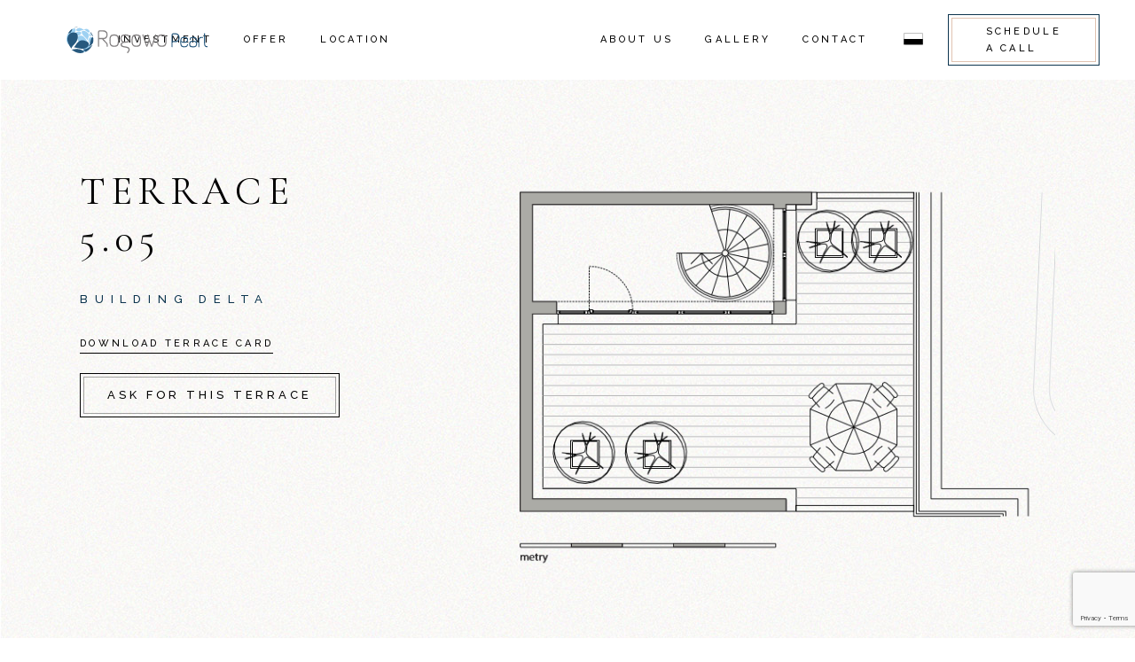

--- FILE ---
content_type: text/html; charset=UTF-8
request_url: https://www.rogowopearl.pl/en/apartament/5-05-2/
body_size: 24181
content:
<!DOCTYPE html>
<html lang="en-GB" prefix="og: https://ogp.me/ns#">
<head>
	<meta charset="UTF-8">
	<meta name="viewport" content="width=device-width, initial-scale=1, user-scalable=yes">
	<link rel="profile" href="https://gmpg.org/xfn/11">
	
	
	<link rel="alternate" href="https://www.rogowopearl.pl/en/apartament/5-05-2/" hreflang="en" />
<link rel="alternate" href="https://www.rogowopearl.pl/apartament/5-05/" hreflang="pl" />

<!-- Search Engine Optimization by Rank Math - https://rankmath.com/ -->
<title>5.05 - Rogowo Pearl</title>
<meta name="description" content="TERRACE ON 5TH FLOOR"/>
<meta name="robots" content="index, follow, max-snippet:-1, max-video-preview:-1, max-image-preview:large"/>
<link rel="canonical" href="https://www.rogowopearl.pl/en/apartament/5-05-2/" />
<meta property="og:locale" content="en_GB" />
<meta property="og:type" content="article" />
<meta property="og:title" content="5.05 - Rogowo Pearl" />
<meta property="og:description" content="TERRACE ON 5TH FLOOR" />
<meta property="og:url" content="https://www.rogowopearl.pl/en/apartament/5-05-2/" />
<meta property="og:site_name" content="Rogowo Pearl" />
<meta property="og:updated_time" content="2023-05-21T18:28:55+00:00" />
<meta property="og:image" content="https://www.rogowopearl.pl/wp-content/uploads/2023/05/505-pietro.png" />
<meta property="og:image:secure_url" content="https://www.rogowopearl.pl/wp-content/uploads/2023/05/505-pietro.png" />
<meta property="og:image:width" content="641" />
<meta property="og:image:height" content="458" />
<meta property="og:image:alt" content="5.05" />
<meta property="og:image:type" content="image/png" />
<meta name="twitter:card" content="summary_large_image" />
<meta name="twitter:title" content="5.05 - Rogowo Pearl" />
<meta name="twitter:description" content="TERRACE ON 5TH FLOOR" />
<meta name="twitter:image" content="https://www.rogowopearl.pl/wp-content/uploads/2023/05/505-pietro.png" />
<!-- /Rank Math WordPress SEO plugin -->

<link rel='dns-prefetch' href='//fonts.googleapis.com' />
<link rel="alternate" type="application/rss+xml" title="Rogowo Pearl &raquo; Feed" href="https://www.rogowopearl.pl/en/feed/" />
<link rel="alternate" type="application/rss+xml" title="Rogowo Pearl &raquo; Comments Feed" href="https://www.rogowopearl.pl/en/comments/feed/" />
<link rel="alternate" type="application/rss+xml" title="Rogowo Pearl &raquo; 5.05 Comments Feed" href="https://www.rogowopearl.pl/en/apartament/5-05-2/feed/" />
<link rel="alternate" title="oEmbed (JSON)" type="application/json+oembed" href="https://www.rogowopearl.pl/wp-json/oembed/1.0/embed?url=https%3A%2F%2Fwww.rogowopearl.pl%2Fen%2Fapartament%2F5-05-2%2F&#038;lang=en" />
<link rel="alternate" title="oEmbed (XML)" type="text/xml+oembed" href="https://www.rogowopearl.pl/wp-json/oembed/1.0/embed?url=https%3A%2F%2Fwww.rogowopearl.pl%2Fen%2Fapartament%2F5-05-2%2F&#038;format=xml&#038;lang=en" />
<style id='wp-img-auto-sizes-contain-inline-css' type='text/css'>
img:is([sizes=auto i],[sizes^="auto," i]){contain-intrinsic-size:3000px 1500px}
/*# sourceURL=wp-img-auto-sizes-contain-inline-css */
</style>
<link rel='stylesheet' id='sbi_styles-css' href='https://www.rogowopearl.pl/wp-content/plugins/instagram-feed/css/sbi-styles.min.css?ver=6.10.0' type='text/css' media='all' />
<link rel='stylesheet' id='dripicons-css' href='https://www.rogowopearl.pl/wp-content/plugins/hendon-core/inc/icons/dripicons/assets/css/dripicons.min.css?ver=6.9' type='text/css' media='all' />
<link rel='stylesheet' id='elegant-icons-css' href='https://www.rogowopearl.pl/wp-content/plugins/hendon-core/inc/icons/elegant-icons/assets/css/elegant-icons.min.css?ver=6.9' type='text/css' media='all' />
<link rel='stylesheet' id='font-awesome-css' href='https://www.rogowopearl.pl/wp-content/plugins/hendon-core/inc/icons/font-awesome/assets/css/all.min.css?ver=6.9' type='text/css' media='all' />
<link rel='stylesheet' id='ionicons-css' href='https://www.rogowopearl.pl/wp-content/plugins/hendon-core/inc/icons/ionicons/assets/css/ionicons.min.css?ver=6.9' type='text/css' media='all' />
<link rel='stylesheet' id='linea-icons-css' href='https://www.rogowopearl.pl/wp-content/plugins/hendon-core/inc/icons/linea-icons/assets/css/linea-icons.min.css?ver=6.9' type='text/css' media='all' />
<link rel='stylesheet' id='linear-icons-css' href='https://www.rogowopearl.pl/wp-content/plugins/hendon-core/inc/icons/linear-icons/assets/css/linear-icons.min.css?ver=6.9' type='text/css' media='all' />
<link rel='stylesheet' id='material-icons-css' href='https://fonts.googleapis.com/icon?family=Material+Icons&#038;ver=6.9' type='text/css' media='all' />
<link rel='stylesheet' id='simple-line-icons-css' href='https://www.rogowopearl.pl/wp-content/plugins/hendon-core/inc/icons/simple-line-icons/assets/css/simple-line-icons.min.css?ver=6.9' type='text/css' media='all' />
<style id='wp-emoji-styles-inline-css' type='text/css'>

	img.wp-smiley, img.emoji {
		display: inline !important;
		border: none !important;
		box-shadow: none !important;
		height: 1em !important;
		width: 1em !important;
		margin: 0 0.07em !important;
		vertical-align: -0.1em !important;
		background: none !important;
		padding: 0 !important;
	}
/*# sourceURL=wp-emoji-styles-inline-css */
</style>
<style id='classic-theme-styles-inline-css' type='text/css'>
/*! This file is auto-generated */
.wp-block-button__link{color:#fff;background-color:#32373c;border-radius:9999px;box-shadow:none;text-decoration:none;padding:calc(.667em + 2px) calc(1.333em + 2px);font-size:1.125em}.wp-block-file__button{background:#32373c;color:#fff;text-decoration:none}
/*# sourceURL=/wp-includes/css/classic-themes.min.css */
</style>
<style id='global-styles-inline-css' type='text/css'>
:root{--wp--preset--aspect-ratio--square: 1;--wp--preset--aspect-ratio--4-3: 4/3;--wp--preset--aspect-ratio--3-4: 3/4;--wp--preset--aspect-ratio--3-2: 3/2;--wp--preset--aspect-ratio--2-3: 2/3;--wp--preset--aspect-ratio--16-9: 16/9;--wp--preset--aspect-ratio--9-16: 9/16;--wp--preset--color--black: #000000;--wp--preset--color--cyan-bluish-gray: #abb8c3;--wp--preset--color--white: #ffffff;--wp--preset--color--pale-pink: #f78da7;--wp--preset--color--vivid-red: #cf2e2e;--wp--preset--color--luminous-vivid-orange: #ff6900;--wp--preset--color--luminous-vivid-amber: #fcb900;--wp--preset--color--light-green-cyan: #7bdcb5;--wp--preset--color--vivid-green-cyan: #00d084;--wp--preset--color--pale-cyan-blue: #8ed1fc;--wp--preset--color--vivid-cyan-blue: #0693e3;--wp--preset--color--vivid-purple: #9b51e0;--wp--preset--gradient--vivid-cyan-blue-to-vivid-purple: linear-gradient(135deg,rgb(6,147,227) 0%,rgb(155,81,224) 100%);--wp--preset--gradient--light-green-cyan-to-vivid-green-cyan: linear-gradient(135deg,rgb(122,220,180) 0%,rgb(0,208,130) 100%);--wp--preset--gradient--luminous-vivid-amber-to-luminous-vivid-orange: linear-gradient(135deg,rgb(252,185,0) 0%,rgb(255,105,0) 100%);--wp--preset--gradient--luminous-vivid-orange-to-vivid-red: linear-gradient(135deg,rgb(255,105,0) 0%,rgb(207,46,46) 100%);--wp--preset--gradient--very-light-gray-to-cyan-bluish-gray: linear-gradient(135deg,rgb(238,238,238) 0%,rgb(169,184,195) 100%);--wp--preset--gradient--cool-to-warm-spectrum: linear-gradient(135deg,rgb(74,234,220) 0%,rgb(151,120,209) 20%,rgb(207,42,186) 40%,rgb(238,44,130) 60%,rgb(251,105,98) 80%,rgb(254,248,76) 100%);--wp--preset--gradient--blush-light-purple: linear-gradient(135deg,rgb(255,206,236) 0%,rgb(152,150,240) 100%);--wp--preset--gradient--blush-bordeaux: linear-gradient(135deg,rgb(254,205,165) 0%,rgb(254,45,45) 50%,rgb(107,0,62) 100%);--wp--preset--gradient--luminous-dusk: linear-gradient(135deg,rgb(255,203,112) 0%,rgb(199,81,192) 50%,rgb(65,88,208) 100%);--wp--preset--gradient--pale-ocean: linear-gradient(135deg,rgb(255,245,203) 0%,rgb(182,227,212) 50%,rgb(51,167,181) 100%);--wp--preset--gradient--electric-grass: linear-gradient(135deg,rgb(202,248,128) 0%,rgb(113,206,126) 100%);--wp--preset--gradient--midnight: linear-gradient(135deg,rgb(2,3,129) 0%,rgb(40,116,252) 100%);--wp--preset--font-size--small: 13px;--wp--preset--font-size--medium: 20px;--wp--preset--font-size--large: 36px;--wp--preset--font-size--x-large: 42px;--wp--preset--spacing--20: 0.44rem;--wp--preset--spacing--30: 0.67rem;--wp--preset--spacing--40: 1rem;--wp--preset--spacing--50: 1.5rem;--wp--preset--spacing--60: 2.25rem;--wp--preset--spacing--70: 3.38rem;--wp--preset--spacing--80: 5.06rem;--wp--preset--shadow--natural: 6px 6px 9px rgba(0, 0, 0, 0.2);--wp--preset--shadow--deep: 12px 12px 50px rgba(0, 0, 0, 0.4);--wp--preset--shadow--sharp: 6px 6px 0px rgba(0, 0, 0, 0.2);--wp--preset--shadow--outlined: 6px 6px 0px -3px rgb(255, 255, 255), 6px 6px rgb(0, 0, 0);--wp--preset--shadow--crisp: 6px 6px 0px rgb(0, 0, 0);}:where(.is-layout-flex){gap: 0.5em;}:where(.is-layout-grid){gap: 0.5em;}body .is-layout-flex{display: flex;}.is-layout-flex{flex-wrap: wrap;align-items: center;}.is-layout-flex > :is(*, div){margin: 0;}body .is-layout-grid{display: grid;}.is-layout-grid > :is(*, div){margin: 0;}:where(.wp-block-columns.is-layout-flex){gap: 2em;}:where(.wp-block-columns.is-layout-grid){gap: 2em;}:where(.wp-block-post-template.is-layout-flex){gap: 1.25em;}:where(.wp-block-post-template.is-layout-grid){gap: 1.25em;}.has-black-color{color: var(--wp--preset--color--black) !important;}.has-cyan-bluish-gray-color{color: var(--wp--preset--color--cyan-bluish-gray) !important;}.has-white-color{color: var(--wp--preset--color--white) !important;}.has-pale-pink-color{color: var(--wp--preset--color--pale-pink) !important;}.has-vivid-red-color{color: var(--wp--preset--color--vivid-red) !important;}.has-luminous-vivid-orange-color{color: var(--wp--preset--color--luminous-vivid-orange) !important;}.has-luminous-vivid-amber-color{color: var(--wp--preset--color--luminous-vivid-amber) !important;}.has-light-green-cyan-color{color: var(--wp--preset--color--light-green-cyan) !important;}.has-vivid-green-cyan-color{color: var(--wp--preset--color--vivid-green-cyan) !important;}.has-pale-cyan-blue-color{color: var(--wp--preset--color--pale-cyan-blue) !important;}.has-vivid-cyan-blue-color{color: var(--wp--preset--color--vivid-cyan-blue) !important;}.has-vivid-purple-color{color: var(--wp--preset--color--vivid-purple) !important;}.has-black-background-color{background-color: var(--wp--preset--color--black) !important;}.has-cyan-bluish-gray-background-color{background-color: var(--wp--preset--color--cyan-bluish-gray) !important;}.has-white-background-color{background-color: var(--wp--preset--color--white) !important;}.has-pale-pink-background-color{background-color: var(--wp--preset--color--pale-pink) !important;}.has-vivid-red-background-color{background-color: var(--wp--preset--color--vivid-red) !important;}.has-luminous-vivid-orange-background-color{background-color: var(--wp--preset--color--luminous-vivid-orange) !important;}.has-luminous-vivid-amber-background-color{background-color: var(--wp--preset--color--luminous-vivid-amber) !important;}.has-light-green-cyan-background-color{background-color: var(--wp--preset--color--light-green-cyan) !important;}.has-vivid-green-cyan-background-color{background-color: var(--wp--preset--color--vivid-green-cyan) !important;}.has-pale-cyan-blue-background-color{background-color: var(--wp--preset--color--pale-cyan-blue) !important;}.has-vivid-cyan-blue-background-color{background-color: var(--wp--preset--color--vivid-cyan-blue) !important;}.has-vivid-purple-background-color{background-color: var(--wp--preset--color--vivid-purple) !important;}.has-black-border-color{border-color: var(--wp--preset--color--black) !important;}.has-cyan-bluish-gray-border-color{border-color: var(--wp--preset--color--cyan-bluish-gray) !important;}.has-white-border-color{border-color: var(--wp--preset--color--white) !important;}.has-pale-pink-border-color{border-color: var(--wp--preset--color--pale-pink) !important;}.has-vivid-red-border-color{border-color: var(--wp--preset--color--vivid-red) !important;}.has-luminous-vivid-orange-border-color{border-color: var(--wp--preset--color--luminous-vivid-orange) !important;}.has-luminous-vivid-amber-border-color{border-color: var(--wp--preset--color--luminous-vivid-amber) !important;}.has-light-green-cyan-border-color{border-color: var(--wp--preset--color--light-green-cyan) !important;}.has-vivid-green-cyan-border-color{border-color: var(--wp--preset--color--vivid-green-cyan) !important;}.has-pale-cyan-blue-border-color{border-color: var(--wp--preset--color--pale-cyan-blue) !important;}.has-vivid-cyan-blue-border-color{border-color: var(--wp--preset--color--vivid-cyan-blue) !important;}.has-vivid-purple-border-color{border-color: var(--wp--preset--color--vivid-purple) !important;}.has-vivid-cyan-blue-to-vivid-purple-gradient-background{background: var(--wp--preset--gradient--vivid-cyan-blue-to-vivid-purple) !important;}.has-light-green-cyan-to-vivid-green-cyan-gradient-background{background: var(--wp--preset--gradient--light-green-cyan-to-vivid-green-cyan) !important;}.has-luminous-vivid-amber-to-luminous-vivid-orange-gradient-background{background: var(--wp--preset--gradient--luminous-vivid-amber-to-luminous-vivid-orange) !important;}.has-luminous-vivid-orange-to-vivid-red-gradient-background{background: var(--wp--preset--gradient--luminous-vivid-orange-to-vivid-red) !important;}.has-very-light-gray-to-cyan-bluish-gray-gradient-background{background: var(--wp--preset--gradient--very-light-gray-to-cyan-bluish-gray) !important;}.has-cool-to-warm-spectrum-gradient-background{background: var(--wp--preset--gradient--cool-to-warm-spectrum) !important;}.has-blush-light-purple-gradient-background{background: var(--wp--preset--gradient--blush-light-purple) !important;}.has-blush-bordeaux-gradient-background{background: var(--wp--preset--gradient--blush-bordeaux) !important;}.has-luminous-dusk-gradient-background{background: var(--wp--preset--gradient--luminous-dusk) !important;}.has-pale-ocean-gradient-background{background: var(--wp--preset--gradient--pale-ocean) !important;}.has-electric-grass-gradient-background{background: var(--wp--preset--gradient--electric-grass) !important;}.has-midnight-gradient-background{background: var(--wp--preset--gradient--midnight) !important;}.has-small-font-size{font-size: var(--wp--preset--font-size--small) !important;}.has-medium-font-size{font-size: var(--wp--preset--font-size--medium) !important;}.has-large-font-size{font-size: var(--wp--preset--font-size--large) !important;}.has-x-large-font-size{font-size: var(--wp--preset--font-size--x-large) !important;}
:where(.wp-block-post-template.is-layout-flex){gap: 1.25em;}:where(.wp-block-post-template.is-layout-grid){gap: 1.25em;}
:where(.wp-block-term-template.is-layout-flex){gap: 1.25em;}:where(.wp-block-term-template.is-layout-grid){gap: 1.25em;}
:where(.wp-block-columns.is-layout-flex){gap: 2em;}:where(.wp-block-columns.is-layout-grid){gap: 2em;}
:root :where(.wp-block-pullquote){font-size: 1.5em;line-height: 1.6;}
/*# sourceURL=global-styles-inline-css */
</style>
<link rel='stylesheet' id='contact-form-7-css' href='https://www.rogowopearl.pl/wp-content/plugins/contact-form-7/includes/css/styles.css?ver=6.1.4' type='text/css' media='all' />
<link rel='stylesheet' id='image-map-pro-dist-css-css' href='https://www.rogowopearl.pl/wp-content/plugins/image-map-pro-wordpress/css/image-map-pro.min.css?ver=5.6.9' type='text/css' media='' />
<link rel='stylesheet' id='mcs-developer-open-data-css' href='https://www.rogowopearl.pl/wp-content/plugins/mcs-developer-update/assets/css/mcs-dev.css?ver=1767346745' type='text/css' media='all' />
<link rel='stylesheet' id='qi-addons-for-elementor-grid-style-css' href='https://www.rogowopearl.pl/wp-content/plugins/qi-addons-for-elementor/assets/css/grid.min.css?ver=1.9.5' type='text/css' media='all' />
<link rel='stylesheet' id='qi-addons-for-elementor-helper-parts-style-css' href='https://www.rogowopearl.pl/wp-content/plugins/qi-addons-for-elementor/assets/css/helper-parts.min.css?ver=1.9.5' type='text/css' media='all' />
<link rel='stylesheet' id='qi-addons-for-elementor-style-css' href='https://www.rogowopearl.pl/wp-content/plugins/qi-addons-for-elementor/assets/css/main.min.css?ver=1.9.5' type='text/css' media='all' />
<link rel='stylesheet' id='select2-css' href='https://www.rogowopearl.pl/wp-content/plugins/qode-framework/inc/common/assets/plugins/select2/select2.min.css?ver=6.9' type='text/css' media='all' />
<link rel='stylesheet' id='hendon-core-dashboard-style-css' href='https://www.rogowopearl.pl/wp-content/plugins/hendon-core/inc/core-dashboard/assets/css/core-dashboard.min.css?ver=6.9' type='text/css' media='all' />
<link rel='stylesheet' id='perfect-scrollbar-css' href='https://www.rogowopearl.pl/wp-content/plugins/hendon-core/assets/plugins/perfect-scrollbar/perfect-scrollbar.css?ver=6.9' type='text/css' media='all' />
<link rel='stylesheet' id='swiper-css' href='https://www.rogowopearl.pl/wp-content/plugins/qi-addons-for-elementor/assets/plugins/swiper/5.4.5/swiper.min.css?ver=5.4.5' type='text/css' media='all' />
<link rel='stylesheet' id='hendon-main-css' href='https://www.rogowopearl.pl/wp-content/themes/hendon/assets/css/main.min.css?ver=6.9' type='text/css' media='all' />
<link rel='stylesheet' id='hendon-core-style-css' href='https://www.rogowopearl.pl/wp-content/plugins/hendon-core/assets/css/hendon-core.min.css?ver=6.9' type='text/css' media='all' />
<link rel='stylesheet' id='hendon-child-style-css' href='https://www.rogowopearl.pl/wp-content/themes/hendon-child/style.css?ver=6.9' type='text/css' media='all' />
<link rel='stylesheet' id='magnific-popup-css' href='https://www.rogowopearl.pl/wp-content/themes/hendon/assets/plugins/magnific-popup/magnific-popup.css?ver=6.9' type='text/css' media='all' />
<link rel='stylesheet' id='hendon-google-fonts-css' href='https://fonts.googleapis.com/css?family=Cormorant+Garamond%3A300%2C400%2C500%2C600%2C700%7CRaleway%3A300%2C400%2C500%2C600%2C700&#038;subset=latin-ext&#038;ver=1.0.0' type='text/css' media='all' />
<link rel='stylesheet' id='hendon-style-css' href='https://www.rogowopearl.pl/wp-content/themes/hendon/style.css?ver=6.9' type='text/css' media='all' />
<style id='hendon-style-inline-css' type='text/css'>
#qodef-page-footer-bottom-area { background-color: #19130b;}.qodef-h1 a:hover, h1 a:hover, .qodef-h2 a:hover, h2 a:hover, .qodef-h3 a:hover, h3 a:hover, .qodef-h4 a:hover, h4 a:hover, .qodef-h5 a:hover, h5 a:hover, .qodef-h6 a:hover, h6 a:hover, a:hover, p a:hover, .wp-block-quote, blockquote, .qodef-comment-form p.comment-notes, #qodef-page-header .widget_icl_lang_sel_widget .wpml-ls-legacy-dropdown .wpml-ls-item-toggle:hover, #qodef-page-header .widget_icl_lang_sel_widget .wpml-ls-legacy-dropdown-click .wpml-ls-item-toggle:hover, #qodef-page-header .widget_icl_lang_sel_widget .wpml-ls-legacy-dropdown .wpml-ls-sub-menu .wpml-ls-item a:hover, #qodef-page-header .widget_icl_lang_sel_widget .wpml-ls-legacy-dropdown-click .wpml-ls-sub-menu .wpml-ls-item a:hover, #qodef-page-header .widget_icl_lang_sel_widget .wpml-ls-legacy-list-horizontal ul li a:hover, #qodef-page-header .widget_icl_lang_sel_widget .wpml-ls-legacy-list-vertical ul li a:hover, #qodef-page-mobile-header .widget_icl_lang_sel_widget .wpml-ls-legacy-dropdown .wpml-ls-item-toggle:hover, #qodef-page-mobile-header .widget_icl_lang_sel_widget .wpml-ls-legacy-dropdown-click .wpml-ls-item-toggle:hover, #qodef-page-mobile-header .widget_icl_lang_sel_widget .wpml-ls-legacy-dropdown .wpml-ls-sub-menu .wpml-ls-item a:hover, #qodef-page-mobile-header .widget_icl_lang_sel_widget .wpml-ls-legacy-dropdown-click .wpml-ls-sub-menu .wpml-ls-item a:hover, #qodef-page-mobile-header .widget_icl_lang_sel_widget .wpml-ls-legacy-list-horizontal ul li a:hover, #qodef-page-mobile-header .widget_icl_lang_sel_widget .wpml-ls-legacy-list-vertical ul li a:hover, #qodef-page-sidebar .widget_icl_lang_sel_widget .wpml-ls-legacy-dropdown .wpml-ls-item-toggle:hover, #qodef-page-sidebar .widget_icl_lang_sel_widget .wpml-ls-legacy-dropdown-click .wpml-ls-item-toggle:hover, #qodef-page-sidebar .widget_icl_lang_sel_widget .wpml-ls-legacy-dropdown .wpml-ls-sub-menu .wpml-ls-item a:hover, #qodef-page-sidebar .widget_icl_lang_sel_widget .wpml-ls-legacy-dropdown-click .wpml-ls-sub-menu .wpml-ls-item a:hover, #qodef-page-sidebar .widget_icl_lang_sel_widget .wpml-ls-legacy-list-horizontal ul li a:hover, #qodef-page-sidebar .widget_icl_lang_sel_widget .wpml-ls-legacy-list-vertical ul li a:hover, #qodef-page-footer .widget_icl_lang_sel_widget .wpml-ls-legacy-dropdown .wpml-ls-item-toggle:hover, #qodef-page-footer .widget_icl_lang_sel_widget .wpml-ls-legacy-dropdown-click .wpml-ls-item-toggle:hover, #qodef-page-footer .widget_icl_lang_sel_widget .wpml-ls-legacy-dropdown .wpml-ls-sub-menu .wpml-ls-item a:hover, #qodef-page-footer .widget_icl_lang_sel_widget .wpml-ls-legacy-dropdown-click .wpml-ls-sub-menu .wpml-ls-item a:hover, #qodef-side-area .widget_icl_lang_sel_widget .wpml-ls-legacy-dropdown .wpml-ls-item-toggle:hover, #qodef-side-area .widget_icl_lang_sel_widget .wpml-ls-legacy-dropdown-click .wpml-ls-item-toggle:hover, #qodef-side-area .widget_icl_lang_sel_widget .wpml-ls-legacy-dropdown .wpml-ls-sub-menu .wpml-ls-item a:hover, #qodef-side-area .widget_icl_lang_sel_widget .wpml-ls-legacy-dropdown-click .wpml-ls-sub-menu .wpml-ls-item a:hover, .qodef-blog .qodef-blog-item .qodef-e-info .qodef-e-info-item:after, .qodef-blog .qodef-blog-item .qodef-e-info .qodef-e-info-item a, .qodef-blog .qodef-blog-item .qodef-e-info .qodef-e-info-item span, .qodef-blog .qodef-blog-item .qodef-e-info .qodef-social-share li a, .qodef-blog .qodef-blog-item .qodef-e-info .qodef-social-share-dropdown-opener, .qodef-blog .qodef-blog-item .qodef-e-info-category a:not(:last-child):after, .qodef-blog .qodef-blog-item.format-quote .qodef-e-quote-author-role, #qodef-page-comments-list .qodef-comment-item .qodef-e-date a, #qodef-page-comments-list .qodef-comment-item .qodef-e-links>*, #qodef-page-comments-list .qodef-comment-item .comment-reply-title #cancel-comment-reply-link, .wp-block-button.is-style-outline .wp-block-button__link, .wp-block-button.is-style-outline .wp-block-button__link:hover, .wp-block-file:hover, .qodef-header-navigation>ul>li>a:hover, .qodef-header-navigation>ul>li.current-menu-ancestor>a, .qodef-header-navigation>ul>li.current-menu-item>a, .qodef-m-pagination.qodef--infinite-scroll .qodef-infinite-scroll-spinner, .qodef-pagination--on.qodef-pagination-type--load-more .qodef-loading-spinner, .qodef-single-links>span:not(.qodef-m-single-links-title), .qodef-search .qodef-search-form .qodef-search-form-button:hover, .widget .qodef-widget-title a:hover, .widget a:hover, .widget.widget_calendar tfoot a:hover, .widget.widget_tag_cloud .tagcloud a, #qodef-top-area .widget .qodef-widget-title a:hover, #qodef-top-area .widget a:hover, #qodef-top-area .widget.widget_calendar tfoot a:hover, #qodef-top-area .widget.widget_tag_cloud .tagcloud a, #qodef-page-footer .widget.widget_tag_cloud .tagcloud a, #qodef-side-area .widget .qodef-widget-title a:hover, #qodef-side-area .widget a:hover, #qodef-side-area .widget.widget_calendar tfoot a:hover, #qodef-side-area .widget.widget_tag_cloud .tagcloud a, .qodef-mega-menu-widget-holder .widget .qodef-widget-title a:hover, .qodef-mega-menu-widget-holder .widget a:hover, .qodef-mega-menu-widget-holder .widget.widget_calendar tfoot a:hover, .qodef-mega-menu-widget-holder .widget.widget_tag_cloud .tagcloud a, #qodef-age-verification-modal .qodef-m-content-subtitle, #qodef-author-info .qodef-m-social-icons a, #qodef-single-post-navigation .qodef-m-nav-label, .qodef-fullscreen-menu>ul>li>a:hover, .qodef-fullscreen-menu>ul>li.current-menu-ancestor>a, .qodef-fullscreen-menu>ul>li.current-menu-item>a, #qodef-multiple-map-notice, .qodef-map-marker-holder .qodef-info-window-inner .qodef-info-window-link:hover~.qodef-info-window-details .qodef-info-window-title, .qodef-header-navigation ul li.qodef-menu-item--wide .qodef-drop-down-second-inner>ul>li>a:hover, .qodef-header-navigation ul li.qodef-menu-item--wide .qodef-drop-down-second-inner>ul>li.current-menu-ancestor>a, .qodef-header-navigation ul li.qodef-menu-item--wide .qodef-drop-down-second-inner>ul>li.current-menu-item>a, .qodef-header-navigation ul li.qodef-menu-item--wide .qodef-drop-down-second-inner>ul>li.qodef--hide-link:not(.current-menu-ancestor):not(.current-menu-item)>a:hover, .qodef-instagram-list #sb_instagram #sbi_images .sbi_photo_wrap a:after, .qodef-image-map .qodef-m-item .qodef-e-subtitle, .qodef-property-advanced-info .qodef-tabs-content .qodef-e-pai-content-feature-items-holder .qodef-e-pai-content-feature-items-holder-inner .qodef-e-pai-content-feature-items-row .qodef-e-pai-content-feature-item-title, .qodef-property-advanced-info .qodef-tabs-content .qodef-e-pai-content-feature-items-holder .qodef-e-pai-content-feature-items-holder-inner .qodef-e-pai-content-feature-items-row .qodef-e-pai-content-feature-item-value, .qodef-image-map-gallery .qodef-map-holder .qodef-map-navigation .qodef-map-nav-item .qodef-map-nav-item-text, .qodef-property-info-table .qodef-e-content-responsive .qodef-e-pit-item-content.qodef-pit-type--text, .qodef-property-info-table .qodef-e-pit-content .qodef-e-pit-item-content.qodef-pit-type--text, .qodef-property-list.qodef-item-layout--info-aside .qodef-e-inner .qodef-e-category, .qodef-testimonials-list .qodef-e-author .qodef-e-author-job, .qodef-reviews-per-criteria .qodef-item-reviews-average-rating, .qodef-fullscreen-search-holder .qodef-m-form-submit:hover, .qodef-accordion.qodef-layout--simple .qodef-accordion-title .qodef-accordion-mark, .qodef-banner .qodef-m-text-field, .qodef-button.qodef-layout--outlined, .qodef-button.qodef-layout--outlined:hover, .qodef-numbered-carousel .qodef-m-item-text, .qodef-section-title .qodef-m-text, .qodef-simple-list .qodef-m-item .qodef-m-item-label, .qodef-tabs.qodef-layout--simple .qodef-tabs-navigation li a, #qodef-page-spinner .qodef-m-inner, .qodef-social-icons-group .qodef-icon-holder a .qodef-icon { color: #0d344e;}.wp-block-cover-image h1 a:hover, .wp-block-cover-image h2 a:hover, .wp-block-cover-image h3 a:hover, .wp-block-cover-image h4 a:hover, .wp-block-cover-image h5 a:hover, .wp-block-cover-image h6 a:hover, .wp-block-cover-image p a:hover, .wp-block-cover h1 a:hover, .wp-block-cover h2 a:hover, .wp-block-cover h3 a:hover, .wp-block-cover h4 a:hover, .wp-block-cover h5 a:hover, .wp-block-cover h6 a:hover, .wp-block-cover p a:hover { color: #0d344e!important;}button[type=submit], input[type=submit], button[type=submit]:hover, input[type=submit]:hover, .swiper-pagination-bullets .swiper-pagination-bullet, .qodef-blog .qodef-blog-item.format-audio .mejs-controls .mejs-time-rail .mejs-time-current, .wp-block-button .wp-block-button__link, .wp-block-button .wp-block-button__link:hover, .widget.widget_calendar #today, #qodef-top-area .widget.widget_calendar #today, #qodef-side-area .widget.widget_calendar #today, .qodef-mega-menu-widget-holder .widget.widget_calendar #today, .qodef-places-geo-radius .noUi-target .noUi-connect, .qodef-places-geo-radius .noUi-target .noUi-handle, .qodef-testimonials-list .swiper-pagination-bullets .swiper-pagination-bullet:before, .qodef-button.qodef-layout--borders-animated.qodef-layout--outlined .qodef-bottom-border, .qodef-button.qodef-layout--borders-animated.qodef-layout--outlined .qodef-left-border, .qodef-button.qodef-layout--borders-animated.qodef-layout--outlined .qodef-right-border, .qodef-button.qodef-layout--borders-animated.qodef-layout--outlined .qodef-top-border, .qodef-button.qodef-layout--filled.qodef-html--link, .qodef-button.qodef-layout--filled.qodef-html--link:hover, .qodef-icon-holder.qodef-layout--circle, .qodef-icon-holder.qodef-layout--square, #qodef-page-spinner.qodef-layout--progress-bar .qodef-m-spinner-line-front, .widget.widget_hendon_core_social_icons_group .qodef-icon-holder.qodef-layout--circle { background-color: #0d344e;}div.wpcf7-acceptance-missing, div.wpcf7-validation-errors, .swiper-pagination-bullets .swiper-pagination-bullet:after, .qodef-blog .qodef-blog-item .qodef-e-info .qodef-social-share li a:hover, .qodef-blog .qodef-blog-item .qodef-e-info .qodef-social-share-dropdown-opener:hover, .wp-block-button.is-style-outline .wp-block-button__link, .wp-block-button.is-style-outline .wp-block-button__link:hover, .qodef-accordion.qodef-layout--simple .qodef-accordion-title .qodef-accordion-mark, .qodef-button.qodef-layout--outlined, .qodef-button.qodef-layout--outlined:hover { border-color: #0d344e;}.qodef-header-sticky { background-color: #ffffff;}#qodef-top-area { background-color: #000000;height: 34px;}.qodef-mobile-header-navigation > ul > li > a:hover { color: #9ed1f2;}.qodef-mobile-header-navigation > ul >li.current-menu-ancestor > a, .qodef-mobile-header-navigation > ul >li.current-menu-item > a { color: #9ed1f2;}.qodef-mobile-header-navigation .qodef-drop-down-second-inner ul li > a:hover { color: #9ed1f2;}.qodef-mobile-header-navigation .qodef-drop-down-second ul li.current-menu-ancestor > a, .qodef-mobile-header-navigation .qodef-drop-down-second ul li.current-menu-item > a { color: #9ed1f2;}.qodef-header-navigation> ul > li > a { color: #000000;}.qodef-header-navigation> ul > li > a:hover { color: #000000;}.qodef-header-navigation> ul > li.current-menu-ancestor > a, .qodef-header-navigation> ul > li.current-menu-item > a { color: #000000;}.qodef-header-navigation > ul > li.qodef-menu-item--narrow .qodef-drop-down-second ul li a { color: #000000;}.qodef-header-navigation > ul > li.qodef-menu-item--narrow .qodef-drop-down-second ul li:hover > a { color: #9ed1f2;}.qodef-header-navigation > ul > li.qodef-menu-item--narrow .qodef-drop-down-second ul li.current-menu-ancestor > a, .qodef-header-navigation > ul > li.qodef-menu-item--narrow .qodef-drop-down-second ul li.current-menu-item > a { color: #9ed1f2;}#qodef-page-spinner .qodef-m-inner { background-color: #1c0a09;color: rgba(194,133,98,0.3);}.qodef-page-title { height: 700px;background-image: url(https://www.rogowopearl.pl/wp-content/uploads/2020/04/blog-title-img-1.jpg);}.qodef-page-title .qodef-m-title { color: #ffffff;}@media only screen and (max-width: 1024px) { .qodef-page-title { height: 400px;}}p { color: #615e5e;}h1 { color: #27597e;}.qodef-header--divided #qodef-page-header { height: 130px;background-color: #ffffff;}.qodef-mobile-header--standard #qodef-mobile-header-navigation .qodef-m-inner { background-color: #fff;}.qodef-mobile-header--standard #qodef-page-mobile-header { background-color: #fff;}@media only screen and (max-width: 768px){h1 { font-size: 80px;}}@media only screen and (max-width: 680px){h1 { font-size: 41px;}h2 { font-size: 40px;}h3 { font-size: 33px;}h4 { font-size: 25px;}}
/*# sourceURL=hendon-style-inline-css */
</style>
<link rel='stylesheet' id='hendon-core-elementor-css' href='https://www.rogowopearl.pl/wp-content/plugins/hendon-core/inc/plugins/elementor/assets/css/elementor.min.css?ver=6.9' type='text/css' media='all' />
<link rel='stylesheet' id='elementor-icons-css' href='https://www.rogowopearl.pl/wp-content/plugins/elementor/assets/lib/eicons/css/elementor-icons.min.css?ver=5.45.0' type='text/css' media='all' />
<link rel='stylesheet' id='elementor-frontend-css' href='https://www.rogowopearl.pl/wp-content/plugins/elementor/assets/css/frontend.min.css?ver=3.34.1' type='text/css' media='all' />
<style id='elementor-frontend-inline-css' type='text/css'>
.elementor-kit-5{--e-global-color-primary:#0D344E;--e-global-color-secondary:#54595F;--e-global-color-text:#7A7A7A;--e-global-color-accent:#61CE70;--e-global-typography-primary-font-family:"Roboto";--e-global-typography-primary-font-weight:600;--e-global-typography-secondary-font-family:"Roboto Slab";--e-global-typography-secondary-font-weight:400;--e-global-typography-text-font-family:"Roboto";--e-global-typography-text-font-weight:400;--e-global-typography-accent-font-family:"Roboto";--e-global-typography-accent-font-weight:500;}.elementor-section.elementor-section-boxed > .elementor-container{max-width:1140px;}.e-con{--container-max-width:1140px;}.elementor-widget:not(:last-child){margin-block-end:20px;}.elementor-element{--widgets-spacing:20px 20px;--widgets-spacing-row:20px;--widgets-spacing-column:20px;}{}h1.entry-title{display:var(--page-title-display);}@media(max-width:1024px){.elementor-section.elementor-section-boxed > .elementor-container{max-width:1024px;}.e-con{--container-max-width:1024px;}}@media(max-width:767px){.elementor-section.elementor-section-boxed > .elementor-container{max-width:767px;}.e-con{--container-max-width:767px;}}
.elementor-5760 .elementor-element.elementor-element-4e4be9c8{padding:100px 0px 100px 0px;}.elementor-5760 .elementor-element.elementor-element-5b55d5a9 > .elementor-element-populated{padding:0% 10% 0% 0%;}.elementor-bc-flex-widget .elementor-5760 .elementor-element.elementor-element-29c762f8.elementor-column .elementor-widget-wrap{align-items:center;}.elementor-5760 .elementor-element.elementor-element-29c762f8.elementor-column.elementor-element[data-element_type="column"] > .elementor-widget-wrap.elementor-element-populated{align-content:center;align-items:center;}.elementor-5760 .elementor-element.elementor-element-29c762f8.elementor-column > .elementor-widget-wrap{justify-content:flex-end;}.elementor-5760 .elementor-element.elementor-element-29c762f8 > .elementor-element-populated{padding:0% 0% 0% 10%;}.elementor-5760 .elementor-element.elementor-element-46ea1b31{padding:130px 0px 96px 0px;}.elementor-5760 .elementor-element.elementor-element-1438a97 > .elementor-element-populated{padding:0% 18% 0% 0%;}.elementor-5760 .elementor-element.elementor-element-76c8a44 > .elementor-widget-container{padding:0px 0px 0px 0px;}.elementor-5760 .elementor-element.elementor-element-411f2764{transition:background 0.3s, border 0.3s, border-radius 0.3s, box-shadow 0.3s;padding:305px 0px 305px 0px;}.elementor-5760 .elementor-element.elementor-element-411f2764 > .elementor-background-overlay{transition:background 0.3s, border-radius 0.3s, opacity 0.3s;}.elementor-5760 .elementor-element.elementor-element-3d0713a2 > .elementor-widget-wrap > .elementor-widget:not(.elementor-widget__width-auto):not(.elementor-widget__width-initial):not(:last-child):not(.elementor-absolute){margin-block-end:0px;}.elementor-5760 .elementor-element.elementor-element-2a69fd68{margin-top:-410px;margin-bottom:0px;}.elementor-5760 .elementor-element.elementor-element-36037ca0:not(.elementor-motion-effects-element-type-background) > .elementor-widget-wrap, .elementor-5760 .elementor-element.elementor-element-36037ca0 > .elementor-widget-wrap > .elementor-motion-effects-container > .elementor-motion-effects-layer{background-image:url("https://www.rogowopearl.pl/wp-content/uploads/2020/04/noise-background.jpg");}.elementor-5760 .elementor-element.elementor-element-36037ca0 > .elementor-element-populated{transition:background 0.3s, border 0.3s, border-radius 0.3s, box-shadow 0.3s;margin:0% 17% 0% 17%;--e-column-margin-right:17%;--e-column-margin-left:17%;padding:65px 80px 80px 80px;}.elementor-5760 .elementor-element.elementor-element-36037ca0 > .elementor-element-populated > .elementor-background-overlay{transition:background 0.3s, border-radius 0.3s, opacity 0.3s;}.elementor-5760 .elementor-element.elementor-element-23a00e8e{padding:0px 0px 175px 0px;}.elementor-5760 .elementor-element.elementor-element-14eb78d6 > .elementor-element-populated{padding:0% 18% 0% 18%;}@media(min-width:768px){.elementor-5760 .elementor-element.elementor-element-5b55d5a9{width:50%;}.elementor-5760 .elementor-element.elementor-element-29c762f8{width:50%;}.elementor-5760 .elementor-element.elementor-element-36037ca0{width:100%;}}@media(max-width:1024px) and (min-width:768px){.elementor-5760 .elementor-element.elementor-element-5b55d5a9{width:100%;}.elementor-5760 .elementor-element.elementor-element-29c762f8{width:100%;}.elementor-5760 .elementor-element.elementor-element-1438a97{width:100%;}.elementor-5760 .elementor-element.elementor-element-4f5cc990{width:100%;}}@media(max-width:1024px){.elementor-5760 .elementor-element.elementor-element-4e4be9c8{padding:130px 0px 0px 0px;}.elementor-5760 .elementor-element.elementor-element-5b55d5a9 > .elementor-element-populated{padding:0% 27% 0% 0%;}.elementor-5760 .elementor-element.elementor-element-29c762f8 > .elementor-element-populated{padding:60px 0px 140px 0px;}.elementor-5760 .elementor-element.elementor-element-46ea1b31{padding:140px 0px 96px 0px;}.elementor-5760 .elementor-element.elementor-element-1438a97 > .elementor-element-populated{padding:0px 0px 0px 0px;}.elementor-5760 .elementor-element.elementor-element-4f5cc990 > .elementor-element-populated{padding:70px 0px 0px 0px;}.elementor-5760 .elementor-element.elementor-element-411f2764{padding:300px 0px 263px 0px;}.elementor-5760 .elementor-element.elementor-element-2a69fd68{margin-top:-410px;margin-bottom:0px;}.elementor-5760 .elementor-element.elementor-element-36037ca0 > .elementor-element-populated{margin:0px 0px 0px 0px;--e-column-margin-right:0px;--e-column-margin-left:0px;}.elementor-5760 .elementor-element.elementor-element-14eb78d6 > .elementor-element-populated{padding:0% 10% 0% 10%;}}@media(max-width:767px){.elementor-5760 .elementor-element.elementor-element-5b55d5a9 > .elementor-element-populated{padding:0px 0px 0px 0px;}.elementor-5760 .elementor-element.elementor-element-5f46f68f > .elementor-widget-container{padding:0px 0px 0px 0px;}.elementor-5760 .elementor-element.elementor-element-46ea1b31{padding:130px 0px 190px 0px;}.elementor-5760 .elementor-element.elementor-element-36037ca0 > .elementor-element-populated{padding:30px 30px 45px 30px;}}
/*# sourceURL=elementor-frontend-inline-css */
</style>
<link rel='stylesheet' id='sbistyles-css' href='https://www.rogowopearl.pl/wp-content/plugins/instagram-feed/css/sbi-styles.min.css?ver=6.10.0' type='text/css' media='all' />
<link rel='stylesheet' id='widget-image-css' href='https://www.rogowopearl.pl/wp-content/plugins/elementor/assets/css/widget-image.min.css?ver=3.34.1' type='text/css' media='all' />
<link rel='stylesheet' id='e-swiper-css' href='https://www.rogowopearl.pl/wp-content/plugins/elementor/assets/css/conditionals/e-swiper.min.css?ver=3.34.1' type='text/css' media='all' />
<link rel='stylesheet' id='elementor-gf-local-roboto-css' href='https://www.rogowopearl.pl/wp-content/uploads/elementor/google-fonts/css/roboto.css?ver=1742468981' type='text/css' media='all' />
<link rel='stylesheet' id='elementor-gf-local-robotoslab-css' href='https://www.rogowopearl.pl/wp-content/uploads/elementor/google-fonts/css/robotoslab.css?ver=1742468983' type='text/css' media='all' />
<!--n2css--><!--n2js--><script type="text/javascript" src="https://www.rogowopearl.pl/wp-includes/js/jquery/jquery.min.js?ver=3.7.1" id="jquery-core-js"></script>
<script type="text/javascript" src="https://www.rogowopearl.pl/wp-includes/js/jquery/jquery-migrate.min.js?ver=3.4.1" id="jquery-migrate-js"></script>
<link rel="https://api.w.org/" href="https://www.rogowopearl.pl/wp-json/" /><link rel="EditURI" type="application/rsd+xml" title="RSD" href="https://www.rogowopearl.pl/xmlrpc.php?rsd" />
<meta name="generator" content="WordPress 6.9" />
<link rel='shortlink' href='https://www.rogowopearl.pl/?p=5760' />
<!-- start Simple Custom CSS and JS -->
<meta name="facebook-domain-verification" content="69kc0m0yc7zt58yiottz5e28mnbhz7" /><!-- end Simple Custom CSS and JS -->
<meta name="generator" content="Elementor 3.34.1; settings: css_print_method-internal, google_font-enabled, font_display-swap">

<!-- Meta Pixel Code -->
<script type='text/javascript'>
!function(f,b,e,v,n,t,s){if(f.fbq)return;n=f.fbq=function(){n.callMethod?
n.callMethod.apply(n,arguments):n.queue.push(arguments)};if(!f._fbq)f._fbq=n;
n.push=n;n.loaded=!0;n.version='2.0';n.queue=[];t=b.createElement(e);t.async=!0;
t.src=v;s=b.getElementsByTagName(e)[0];s.parentNode.insertBefore(t,s)}(window,
document,'script','https://connect.facebook.net/en_US/fbevents.js');
</script>
<!-- End Meta Pixel Code -->
<script type='text/javascript'>var url = window.location.origin + '?ob=open-bridge';
            fbq('set', 'openbridge', '1078875853430766', url);
fbq('init', '1078875853430766', {}, {
    "agent": "wordpress-6.9-4.1.5"
})</script><script type='text/javascript'>
    fbq('track', 'PageView', []);
  </script>			<style>
				.e-con.e-parent:nth-of-type(n+4):not(.e-lazyloaded):not(.e-no-lazyload),
				.e-con.e-parent:nth-of-type(n+4):not(.e-lazyloaded):not(.e-no-lazyload) * {
					background-image: none !important;
				}
				@media screen and (max-height: 1024px) {
					.e-con.e-parent:nth-of-type(n+3):not(.e-lazyloaded):not(.e-no-lazyload),
					.e-con.e-parent:nth-of-type(n+3):not(.e-lazyloaded):not(.e-no-lazyload) * {
						background-image: none !important;
					}
				}
				@media screen and (max-height: 640px) {
					.e-con.e-parent:nth-of-type(n+2):not(.e-lazyloaded):not(.e-no-lazyload),
					.e-con.e-parent:nth-of-type(n+2):not(.e-lazyloaded):not(.e-no-lazyload) * {
						background-image: none !important;
					}
				}
			</style>
			<meta name="generator" content="Powered by Slider Revolution 6.6.11 - responsive, Mobile-Friendly Slider Plugin for WordPress with comfortable drag and drop interface." />
<!-- Google Tag Manager -->
<script>(function(w,d,s,l,i){w[l]=w[l]||[];w[l].push({'gtm.start':
new Date().getTime(),event:'gtm.js'});var f=d.getElementsByTagName(s)[0],
j=d.createElement(s),dl=l!='dataLayer'?'&l='+l:'';j.async=true;j.src=
'https://www.googletagmanager.com/gtm.js?id='+i+dl;f.parentNode.insertBefore(j,f);
})(window,document,'script','dataLayer','GTM-KR7X7X8N');</script>
<!-- End Google Tag Manager --><link rel="icon" href="https://www.rogowopearl.pl/wp-content/uploads/2023/04/cropped-rogowo-favicon-32x32.png" sizes="32x32" />
<link rel="icon" href="https://www.rogowopearl.pl/wp-content/uploads/2023/04/cropped-rogowo-favicon-192x192.png" sizes="192x192" />
<link rel="apple-touch-icon" href="https://www.rogowopearl.pl/wp-content/uploads/2023/04/cropped-rogowo-favicon-180x180.png" />
<meta name="msapplication-TileImage" content="https://www.rogowopearl.pl/wp-content/uploads/2023/04/cropped-rogowo-favicon-270x270.png" />
<script>function setREVStartSize(e){
			//window.requestAnimationFrame(function() {
				window.RSIW = window.RSIW===undefined ? window.innerWidth : window.RSIW;
				window.RSIH = window.RSIH===undefined ? window.innerHeight : window.RSIH;
				try {
					var pw = document.getElementById(e.c).parentNode.offsetWidth,
						newh;
					pw = pw===0 || isNaN(pw) || (e.l=="fullwidth" || e.layout=="fullwidth") ? window.RSIW : pw;
					e.tabw = e.tabw===undefined ? 0 : parseInt(e.tabw);
					e.thumbw = e.thumbw===undefined ? 0 : parseInt(e.thumbw);
					e.tabh = e.tabh===undefined ? 0 : parseInt(e.tabh);
					e.thumbh = e.thumbh===undefined ? 0 : parseInt(e.thumbh);
					e.tabhide = e.tabhide===undefined ? 0 : parseInt(e.tabhide);
					e.thumbhide = e.thumbhide===undefined ? 0 : parseInt(e.thumbhide);
					e.mh = e.mh===undefined || e.mh=="" || e.mh==="auto" ? 0 : parseInt(e.mh,0);
					if(e.layout==="fullscreen" || e.l==="fullscreen")
						newh = Math.max(e.mh,window.RSIH);
					else{
						e.gw = Array.isArray(e.gw) ? e.gw : [e.gw];
						for (var i in e.rl) if (e.gw[i]===undefined || e.gw[i]===0) e.gw[i] = e.gw[i-1];
						e.gh = e.el===undefined || e.el==="" || (Array.isArray(e.el) && e.el.length==0)? e.gh : e.el;
						e.gh = Array.isArray(e.gh) ? e.gh : [e.gh];
						for (var i in e.rl) if (e.gh[i]===undefined || e.gh[i]===0) e.gh[i] = e.gh[i-1];
											
						var nl = new Array(e.rl.length),
							ix = 0,
							sl;
						e.tabw = e.tabhide>=pw ? 0 : e.tabw;
						e.thumbw = e.thumbhide>=pw ? 0 : e.thumbw;
						e.tabh = e.tabhide>=pw ? 0 : e.tabh;
						e.thumbh = e.thumbhide>=pw ? 0 : e.thumbh;
						for (var i in e.rl) nl[i] = e.rl[i]<window.RSIW ? 0 : e.rl[i];
						sl = nl[0];
						for (var i in nl) if (sl>nl[i] && nl[i]>0) { sl = nl[i]; ix=i;}
						var m = pw>(e.gw[ix]+e.tabw+e.thumbw) ? 1 : (pw-(e.tabw+e.thumbw)) / (e.gw[ix]);
						newh =  (e.gh[ix] * m) + (e.tabh + e.thumbh);
					}
					var el = document.getElementById(e.c);
					if (el!==null && el) el.style.height = newh+"px";
					el = document.getElementById(e.c+"_wrapper");
					if (el!==null && el) {
						el.style.height = newh+"px";
						el.style.display = "block";
					}
				} catch(e){
					console.log("Failure at Presize of Slider:" + e)
				}
			//});
		  };</script>
		<style type="text/css" id="wp-custom-css">
			.home.qodef-header--divided #qodef-page-header, button[type=submit], button[type=submit]:hover{
	background: transparent;
}

::selection{
	background: #0d344e;
}

body:not(.home) .qodef-header-navigation>ul>li>a .qodef-menu-item-text, .qodef-header--sticky-display .qodef-header-sticky .qodef-menu-item-text, button[type=submit], button[type=submit]:hover{
	color: #000;
}

.qodef-header--sticky-display .qodef-header-sticky .sub-menu .qodef-menu-item-text, .qodef-header-navigation > ul > li.qodef-menu-item--narrow .qodef-drop-down-second ul li a{
	color: #fff;
	
}

.qodef-header--sticky-display .qodef-header-sticky .sub-menu .qodef-menu-item-text:hover{
	color: #0d344e;
}

.qodef-header--divided:not(.home) #qodef-page-header{
	height: 90px
}

.qodef-header--divided #qodef-page-header .qodef-divided-header-left-wrapper{
	justify-content: right;
}

.qodef-header--divided #qodef-page-header .qodef-divided-header-right-wrapper{
	justify-content: left;
}

.qodef-header--divided #qodef-page-header .qodef-widget-holder{
	margin-left: auto;
}

.single-property-item .qodef-e-pit-item:last-of-type, .qodef-header-logo-link, .single-property-item .qodef-e-pit-item-responsive:last-of-type, footer .qodef-separator .qodef-m-line, .home .post-918.property-item .qodef-e-read-more{
	display: none;
}

.home.qodef-header--divided #qodef-page-header .qodef-header-logo-link{
	opacity: 0;
	pointer-events: none;
}

.home.qodef-header--sticky-display #qodef-page-header .qodef-header-logo-link{
	opacity: 1;
	pointer-events: initial;
}

.qodef-header--divided #qodef-page-header .qodef-header-logo-link{
	order: 1;
}

.qodef-header--divided #qodef-page-header .qodef-divided-header-left-wrapper{
	order: 2;
	margin-left: -160px;
}

.qodef-header--divided #qodef-page-header .qodef-divided-header-right-wrapper{
	order: 3;
}

.qodef-header--divided #qodef-page-header .qodef-divided-header-left-wrapper{
	margin-left: -160px;
}

.qodef-header-sticky .qodef-widget-holder .qodef-button .qodef-m-text, #qodef-page-footer .widget a:hover, .qodef-header--divided.qodef-header--light:not(.home) .qodef-widget-holder .qodef-button, .qodef-button.qodef-layout--outlined, .qodef-button.qodef-layout--outlined, .qodef-button.qodef-layout--outlined:hover{
	color: #000;
}

.qodef-header-sticky .qodef-widget-holder .qodef-button, .qodef-header--divided.qodef-header--light:not(.home) .qodef-widget-holder .qodef-button, .qodef-apartment .qodef-button.qodef-layout--outlined, button[type=submit], button[type=submit]:hover{
	border-color: #000!important;
}

.qodef-header-sticky .qodef-widget-holder .qodef-button .qodef-border-holder, .qodef-header--divided.qodef-header--light:not(.home) .qodef-widget-holder .qodef-button .qodef-border-holder, .qodef-apartment .qodef-button.qodef-layout--outlined .qodef-border-holder, .qodef-button.qodef-type--filled .qodef-border-holder{
	border-color: rgba(0,0,0,0.10)!important;
}

.qodef-header-sticky .qodef-widget-holder .qodef-button .qodef-border-holder .qodef-bottom-border, .qodef-header-sticky .qodef-widget-holder .qodef-button .qodef-border-holder .qodef-left-border, .qodef-header-sticky .qodef-widget-holder .qodef-button .qodef-border-holder .qodef-right-border, .qodef-header-sticky .qodef-widget-holder .qodef-button .qodef-border-holder .qodef-top-border, .qodef-header--divided.qodef-header--light:not(.home) .qodef-widget-holder .qodef-button .qodef-border-holder .qodef-bottom-border, .qodef-header--divided.qodef-header--light:not(.home) .qodef-widget-holder .qodef-button .qodef-border-holder .qodef-left-border, .qodef-header--divided.qodef-header--light:not(.home) .qodef-widget-holder .qodef-button .qodef-border-holder .qodef-right-border, .qodef-header--divided.qodef-header--light:not(.home) .qodef-widget-holder .qodef-button .qodef-border-holder .qodef-top-border, .qodef-apartment .qodef-button.qodef-layout--borders-animated.qodef-layout--outlined .qodef-left-border, .qodef-apartment .qodef-button.qodef-layout--borders-animated.qodef-layout--outlined .qodef-right-border, .qodef-apartment .qodef-button.qodef-layout--borders-animated.qodef-layout--outlined .qodef-top-border, .qodef-apartment .qodef-button.qodef-layout--borders-animated.qodef-layout--outlined .qodef-bottom-border, .qodef-button.qodef-layout--borders-animated .qodef-bottom-border, .qodef-button.qodef-layout--borders-animated .qodef-left-border, .qodef-button.qodef-layout--borders-animated .qodef-right-border, .qodef-button.qodef-layout--borders-animated .qodef-top-border{
	background-color: #000!important;
}

header .qodef-button.qodef-layout--borders-animated .qodef-bottom-border, header .qodef-button.qodef-layout--borders-animated .qodef-left-border, header .qodef-button.qodef-layout--borders-animated .qodef-right-border, header .qodef-button.qodef-layout--borders-animated .qodef-top-border{
	background-color: #fff!important;
}

.qodef-header-navigation ul li.qodef-menu-item--narrow ul{
	border-top-color: #0d344e;
}

#qodef-page-footer-top-area, #qodef-page-footer-bottom-area{	background:url("https://www.rogowopearl.pl/wp-content/uploads/2020/04/home-1-background-patern-1.jpg");
}

#qodef-page-footer .widget .qodef-widget-title, .qodef-header-navigation ul li.qodef-menu-item--narrow ul li.current-menu-ancestor>a, .qodef-header-navigation ul li.qodef-menu-item--narrow ul li.current-menu-item>a, .qodef-header-navigation ul li.qodef-menu-item--narrow ul li:hover>a, .qodef-m-pagination.qodef--standard .qodef-m-pagination-item.qodef--active a, .qodef-m-pagination.qodef--standard .qodef-m-pagination-item:hover a{
	color: #0d344e;
}

.qodef-icon-with-text .qodef-m-icon-wrapper .qodef-svg-circle circle, {
	stroke: rgba(158, 209, 242, .5)
}

.qodef-icon-with-text .qodef-m-icon-wrapper .qodef-svg-circle, .qodef-icon-with-text .qodef-m-icon-wrapper .qodef-svg-circle circle:nth-child(2), .qodef-icon-holder.qodef-layout--circle .qodef-svg-circle, .qodef-icon-holder.qodef-layout--normal .qodef-svg-circle, .qodef-m-pagination-item circle, .swiper-button-outside circle{
	stroke: #0d344e;
}

.qodef-social-icons-group .qodef-icon-holder a .qodef-icon, .qodef-apartment .qodef-button.qodef-layout--outlined .qodef-border-holder{
	border-color: rgba(158, 209, 242, .5);
}

footer .widget_block:first-of-type img{
	width: 150px;
	mix-blend-mode: darken;
	padding-right: 20px;
}

#qodef-page-footer .widget, #qodef-page-footer .widget a{
	color: #615e5e;
}

.qodef-icon-with-text.qodef--custom-icon .qodef-m-icon-wrapper img{
	filter: hue-rotate(190deg) brightness(1.4);
	
}

.elementor-element-fd1e54c .qodef-m-icon-wrapper img, .elementor-element-f3a6723 .qodef-m-icon-wrapper img, .elementor-element-8f61abd .qodef-m-icon-wrapper img{
	padding: 30px;
	opacity: 0.8;
}

.qodef-image-with-text.qodef-image-outline .qodef-m-image:after, .qodef-stacked-images.qodef-image-outline .qodef-stack-image-holder-inner .qodef-stack-image-img-holder:after, .qodef-property-list.qodef-item-layout--info-aside .qodef-e-inner .qodef-e-image .qodef-e-pattern-holder{
	filter: hue-rotate(180deg) brightness(0.7) contrast(1.5);
}

.home .post-918.property-item, .home .post-4051.property-item{
	pointer-events: none;
}

.qodef-property-list.qodef-item-layout--info-aside .qodef-e-inner{
	align-items: start;
}

 .qodef-property-list.qodef-item-layout--info-aside .qodef-e-inner .qodef-e-content{
	padding-top: 50px
}

.page-id-395 section:not(.elementor-element-96014c9 ) .qodef-button.qodef-layout--minimal::before{
	content:'ZOBACZ WIĘCEJ';
	color: #0d344e;
	display: inline-block;
	position: relative;
	top: -15px;
}

.page-id-4038 section:not(.elementor-element-96014c9 ) .qodef-button.qodef-layout--minimal::before{
	content:'VIEW MORE';
	color: #0d344e;
	display: inline-block;
	position: relative;
	top: -15px;
}

.qodef-property-info-table .qodef-e-content-responsive .qodef-e-pit-item-content.qodef-pit-type--text, .qodef-property-info-table .qodef-e-pit-content .qodef-e-pit-item-content.qodef-pit-type--text{
	letter-spacing: 4px;
}

.qodef-apartment .metraz div > div{
	padding: 10px 0;
	border-top: solid 1px #e2e2e2;
	font-family: Raleway;
	font-size: 13px;
	letter-spacing: .3em;
	color: #000;
}

.qodef-apartment .metraz div > div:last-of-type{
	border-bottom: solid 1px #e2e2e2;
}

.single-apartment-item .elementor-widget-hendon_core_button .qodef-button.qodef-html--link{
	padding: 13px 30px
}

.qodef-apartment .metraz div > div span{
	float: right;
}

.qodef-apartment .plan-apartamentu{
	mix-blend-mode: darken;
}

.menu .lang-item, #qodef-page-mobile-header .lang-item{
	width: 30px;
	margin-top: 3px;
}

.home #qodef-page-header-inner .menu .lang-item{
	filter: invert(1);
}

.single-apartment-item #qodef-page-inner{
	padding: 0;
}

.qodef-m-pagination-item polygon, .qodef-e-testimonil-mark path, .swiper-button-outside polygon{ 
	fill: #0d344e;
}

.qodef-apartment .elementor-widget-text-editor p{
	text-align: justify;
}

.wind-rose{
	width: 120px;
}

.qodef-apartment .elementor-element .elementor-element.elementor-element-b62b31e{
	bottom: -700px;
	right: -50px!important;
}

.qodef-apartment .elementor-element .elementor-element.elementor-element-b62b31e.double{
	bottom: -1510px;
	right: -50px!important;
}

.qodef-blog .qodef-blog-item .qodef-e-media .qodef-e-info-date{
	background-color: #0d344e;
	color: #fff;
}

.qodef-blog .qodef-blog-item .qodef-e-media .qodef-e-info-date a{
	color: #fff;
}

.qodef-blog-item .qodef-social-share, .qodef-blog .qodef-blog-item .qodef-e-info .qodef-e-info-author, .qodef-blog .qodef-blog-item .qodef-e-info .qodef-e-info-item, #qodef-page-comments, #qodef-page-sidebar #search-2, .single-post #search-2{
	display: none;
}

.qodef-blog .qodef-blog-item .qodef-e-media-image a, .qodef-blog .qodef-blog-item .qodef-e-media-image img{
	min-width: 200px;
}

.wpcf7-not-valid-tip{
	margin-top: -20px;
	margin-bottom: 20px;
}

.qodef-blog .qodef-blog-item .qodef-e-media-image{
	width: 100%;
}

.qodef-blog .qodef-blog-item .qodef-e-media-image img{
	width: 100%;
	max-height: 500px;
	object-fit: cover;
}

.single-post .qodef-e-title.entry-title{
	font-size: 42px;
}


@media (max-width:1024px){
	.qodef-apartment .elementor-element .elementor-element.elementor-element-b62b31e{
	bottom: -980px;
	right: 0!important;
}
}

@media (max-width:767px){
	.wind-rose{
	width: 90px;
}
	.single-post .qodef-e-title.entry-title{
	font-size: 28px;
}
}

/* SEO Changes */

.h2-header {
  font-family: "Cormorant Garamond";
  text-transform: uppercase;
  color: #000;
  font-size: 64px;
  font-weight: 400;
  line-height: 1.09em;
  letter-spacing: .15em;
  margin: 25px 0;
  -ms-word-wrap: break-word;
  word-wrap: break-word;
  text-align: center;
  color: black;
  margin: 0 0 20px 0 !important;
}
.h2-header p {
  color: black;
	text-align: center!important;
}
#qodef-page-footer .widget .qodef-widget-title {
	font-size: 22px;
	text-transform: uppercase;
}

h1.entry-title {
	color: #000;
}

/* Blog posts in two columns, but only on higher resolutions */
@media (min-width: 860px) {
	.blog .qodef-blog {
		display: flex; 
		flex-wrap: wrap; 
		justify-content: space-between;
	}

	.blog .qodef-blog .qodef-blog-item {
		width: 49%;
	}
	.blog .qodef-blog .qodef-blog-item .qodef-e-title {
		font-size: 32px;
	}
}

/* Show top logo regardless of other settings */
.home.qodef-header--divided #qodef-page-header .qodef-header-logo-link {
	opacity: 1!important;
}

@media (min-width: 1024px) and (max-width: 1330px) {
	.home.qodef-header--divided #qodef-page-header .qodef-header-logo-link {
		opacity: 0!important;
	}
}

#kontakt-info {
	padding: 125px 0 190px 0;
	text-align: center;
}

.page-id-12817 .qodef-page-title {
    height: 250px !important;
}

.page-id-12817 #qodef-page-inner {
    background-color: #fff !important;
}		</style>
		</head>
<body class="wp-singular apartment-item-template-default single single-apartment-item postid-5760 wp-custom-logo wp-theme-hendon wp-child-theme-hendon-child qode-framework-1.2.1 qodef-qi--no-touch qi-addons-for-elementor-1.9.5 qodef-age-verification--opened qodef-back-to-top--enabled  qodef-content-grid-1300 qodef-header--divided qodef-header-appearance--sticky qodef-mobile-header--standard qodef-mobile-header-appearance--sticky qodef-drop-down-second--full-width qodef-drop-down-second--animate-height hendon-core-1.1.4 hendon-child-child-1.0.1 hendon-1.5 qodef-search--covers-header elementor-default elementor-kit-5 elementor-page elementor-page-5760" itemscope itemtype="https://schema.org/WebPage">
<!-- Google Tag Manager (noscript) -->
<noscript><iframe src="https://www.googletagmanager.com/ns.html?id=GTM-KR7X7X8N"
height="0" width="0" style="display:none;visibility:hidden"></iframe></noscript>
<!-- End Google Tag Manager (noscript) -->
	
<!-- Meta Pixel Code -->
<noscript>
<img loading="lazy" height="1" width="1" style="display:none" alt="fbpx"
src="https://www.facebook.com/tr?id=1078875853430766&ev=PageView&noscript=1" />
</noscript>
<!-- End Meta Pixel Code -->
	<div id="qodef-page-wrapper" class="">
		<header id="qodef-page-header">
		<div id="qodef-page-header-inner" >
		<div class="qodef-divided-header-left-wrapper">
		<nav class="qodef-header-navigation" role="navigation" aria-label="Divided Left Menu">
		<ul id="menu-divided-menu-left-eng" class="menu"><li id="menu-item-5805" class="menu-item menu-item-type-post_type menu-item-object-page menu-item-5805"><a href="https://www.rogowopearl.pl/en/investment/"><span class="qodef-menu-item-text">Investment</span></a></li>
<li id="menu-item-5806" class="menu-item menu-item-type-custom menu-item-object-custom menu-item-has-children menu-item-5806 qodef-menu-item--narrow"><a href="#"><span class="qodef-menu-item-text">Offer</span><span class="qodef-menu-arrow">
                            <svg version="1.1" xmlns="http://www.w3.org/2000/svg" xmlns:xlink="http://www.w3.org/1999/xlink" x="0px" y="0px"
                                 width="10px" height="10px" viewBox="0 0 10 10" enable-background="new 0 0 10 10" xml:space="preserve">
                            <g><polygon points="3.39,9.042 2.769,8.259 6.848,5.025 2.768,1.74 3.395,0.961 8.449,5.031"/></g>
                            </svg>
                        </span></a>
<div class="qodef-drop-down-second"><div class="qodef-drop-down-second-inner"><ul class="sub-menu">
	<li id="menu-item-5808" class="menu-item menu-item-type-custom menu-item-object-custom menu-item-5808"><a href="/en/budynek/gamma-2/"><span class="qodef-menu-item-text">Gamma</span></a></li>
	<li id="menu-item-5809" class="menu-item menu-item-type-custom menu-item-object-custom menu-item-5809"><a href="/en/budynek/delta-2/"><span class="qodef-menu-item-text">Delta</span></a></li>
</ul></div></div>
</li>
<li id="menu-item-5807" class="menu-item menu-item-type-post_type menu-item-object-page menu-item-5807"><a href="https://www.rogowopearl.pl/en/location/"><span class="qodef-menu-item-text">Location</span></a></li>
</ul>	</nav>
</div>

<a itemprop="url" class="qodef-header-logo-link qodef-height--set" href="https://www.rogowopearl.pl/" style="height:30px" rel="home">
	<img loading="lazy" width="136" height="25" src="https://www.rogowopearl.pl/wp-content/uploads/2023/04/rogowo-logo.svg" class="qodef-header-logo-image qodef--main" alt="logo main" itemprop="image" />	<img loading="lazy" width="680" height="125" src="https://www.rogowopearl.pl/wp-content/uploads/2024/09/Projekt-bez-nazwy.png" class="qodef-header-logo-image qodef--dark" alt="logo dark" itemprop="image" srcset="https://www.rogowopearl.pl/wp-content/uploads/2024/09/Projekt-bez-nazwy.png 680w, https://www.rogowopearl.pl/wp-content/uploads/2024/09/Projekt-bez-nazwy-300x55.png 300w" sizes="(max-width: 680px) 100vw, 680px" />	<img loading="lazy" width="159" height="30" src="https://www.rogowopearl.pl/wp-content/uploads/2024/09/rogowo-dopasowane.png" class="qodef-header-logo-image qodef--light" alt="logo light" itemprop="image" /></a>
<div class="qodef-divided-header-right-wrapper">
		<nav class="qodef-header-navigation" role="navigation" aria-label="Divided Right Menu">
		<ul id="menu-divided-menu-right-eng" class="menu"><li id="menu-item-5802" class="menu-item menu-item-type-post_type menu-item-object-page menu-item-5802"><a href="https://www.rogowopearl.pl/en/about-us/"><span class="qodef-menu-item-text">About us</span></a></li>
<li id="menu-item-5803" class="menu-item menu-item-type-post_type menu-item-object-page menu-item-5803"><a href="https://www.rogowopearl.pl/en/galeria-2/"><span class="qodef-menu-item-text">Gallery</span></a></li>
<li id="menu-item-5801" class="menu-item menu-item-type-post_type menu-item-object-page menu-item-5801"><a href="https://www.rogowopearl.pl/en/contact/"><span class="qodef-menu-item-text">Contact</span></a></li>
<li id="menu-item-5804-pl" class="lang-item lang-item-41 lang-item-pl lang-item-first menu-item menu-item-type-custom menu-item-object-custom menu-item-5804-pl"><a href="https://www.rogowopearl.pl/apartament/5-05/" hreflang="pl-PL" lang="pl-PL"><span class="qodef-menu-item-text"><img src="/wp-content/polylang/pl_PL.svg" alt="Polski" /></span></a></li>
</ul>	</nav>
		<div class="qodef-widget-holder">
			<div id="custom_html-5" class="widget_text widget widget_custom_html qodef-header-widget-area-one" data-area="header-widget-one"><div class="textwidget custom-html-widget"><a class="qodef-shortcode qodef-m  qodef-button qodef-layout--outlined qodef-size--small qodef-html--link" href="/en/contact" target="_self"  >
	<span class="qodef-m-text">Schedule a call</span>
</a></div></div>		</div>
	</div>


	</div>
	<div class="qodef-header-sticky">
    <div class="qodef-header-sticky-inner">
	    <div class="qodef-divided-header-left-wrapper">
		    	<nav class="qodef-header-navigation" role="navigation" aria-label="Divided Left Menu">
		<ul id="menu-divided-menu-left-eng-1" class="menu"><li class="menu-item menu-item-type-post_type menu-item-object-page menu-item-5805"><a href="https://www.rogowopearl.pl/en/investment/"><span class="qodef-menu-item-text">Investment</span></a></li>
<li class="menu-item menu-item-type-custom menu-item-object-custom menu-item-has-children menu-item-5806 qodef-menu-item--narrow"><a href="#"><span class="qodef-menu-item-text">Offer</span><span class="qodef-menu-arrow">
                            <svg version="1.1" xmlns="http://www.w3.org/2000/svg" xmlns:xlink="http://www.w3.org/1999/xlink" x="0px" y="0px"
                                 width="10px" height="10px" viewBox="0 0 10 10" enable-background="new 0 0 10 10" xml:space="preserve">
                            <g><polygon points="3.39,9.042 2.769,8.259 6.848,5.025 2.768,1.74 3.395,0.961 8.449,5.031"/></g>
                            </svg>
                        </span></a>
<div class="qodef-drop-down-second"><div class="qodef-drop-down-second-inner"><ul class="sub-menu">
	<li class="menu-item menu-item-type-custom menu-item-object-custom menu-item-5808"><a href="/en/budynek/gamma-2/"><span class="qodef-menu-item-text">Gamma</span></a></li>
	<li class="menu-item menu-item-type-custom menu-item-object-custom menu-item-5809"><a href="/en/budynek/delta-2/"><span class="qodef-menu-item-text">Delta</span></a></li>
</ul></div></div>
</li>
<li class="menu-item menu-item-type-post_type menu-item-object-page menu-item-5807"><a href="https://www.rogowopearl.pl/en/location/"><span class="qodef-menu-item-text">Location</span></a></li>
</ul>	</nav>
	    </div>
	
	    <a itemprop="url" class="qodef-header-logo-link qodef-height--set" href="https://www.rogowopearl.pl/" style="height:30px" rel="home">
	<img loading="lazy" width="136" height="25" src="https://www.rogowopearl.pl/wp-content/uploads/2023/04/rogowo-logo.svg" class="qodef-header-logo-image qodef--sticky" alt="logo sticky" itemprop="image" /></a>	
	    <div class="qodef-divided-header-right-wrapper">
		    	<nav class="qodef-header-navigation" role="navigation" aria-label="Divided Right Menu">
		<ul id="menu-divided-menu-right-eng-1" class="menu"><li class="menu-item menu-item-type-post_type menu-item-object-page menu-item-5802"><a href="https://www.rogowopearl.pl/en/about-us/"><span class="qodef-menu-item-text">About us</span></a></li>
<li class="menu-item menu-item-type-post_type menu-item-object-page menu-item-5803"><a href="https://www.rogowopearl.pl/en/galeria-2/"><span class="qodef-menu-item-text">Gallery</span></a></li>
<li class="menu-item menu-item-type-post_type menu-item-object-page menu-item-5801"><a href="https://www.rogowopearl.pl/en/contact/"><span class="qodef-menu-item-text">Contact</span></a></li>
<li class="lang-item lang-item-41 lang-item-pl lang-item-first menu-item menu-item-type-custom menu-item-object-custom menu-item-5804-pl"><a href="https://www.rogowopearl.pl/apartament/5-05/" hreflang="pl-PL" lang="pl-PL"><span class="qodef-menu-item-text"><img src="/wp-content/polylang/pl_PL.svg" alt="Polski" /></span></a></li>
</ul>	</nav>
			    <div class="qodef-widget-holder">
				    <div id="custom_html-5" class="widget_text widget widget_custom_html qodef-header-widget-area-one" data-area="header-widget-one"><div class="textwidget custom-html-widget"><a class="qodef-shortcode qodef-m  qodef-button qodef-layout--outlined qodef-size--small qodef-html--link" href="/en/contact" target="_self"  >
	<span class="qodef-m-text">Schedule a call</span>
</a></div></div>			    </div>
		    	    </div>
	
	        </div>
</div></header><header id="qodef-page-mobile-header">
		<div id="qodef-page-mobile-header-inner">
		<a itemprop="url" class="qodef-mobile-header-logo-link" href="https://www.rogowopearl.pl/" style="height:30px" rel="home">
	<img loading="lazy" width="136" height="25" src="https://www.rogowopearl.pl/wp-content/uploads/2023/04/rogowo-logo.svg" class="qodef-header-logo-image qodef--main" alt="logo main" itemprop="image" />	<img loading="lazy" width="159" height="30" src="https://www.rogowopearl.pl/wp-content/uploads/2024/09/rogowo-dopasowane.png" class="qodef-header-logo-image qodef--dark" alt="logo dark" itemprop="image" /><img loading="lazy" width="159" height="30" src="https://www.rogowopearl.pl/wp-content/uploads/2024/09/rogowo-dopasowane.png" class="qodef-header-logo-image qodef--light" alt="logo light" itemprop="image" /></a><a class="qodef-mobile-header-opener" href="#">
    <svg version="1.1"  xmlns="http://www.w3.org/2000/svg" xmlns:xlink="http://www.w3.org/1999/xlink" x="0px" y="0px"
             width="64.584px" height="21.75px" viewBox="0 0 64.584 21.75" enable-background="new 0 0 64.584 21.75" xml:space="preserve">
    <rect x="7.292" y="6.875" fill="#000" width="50" height="1"/>
            <rect x="7.292" y="13.875" fill="#000" width="50" height="1"/>
    </svg>
</a>	<nav class="qodef-mobile-header-navigation" role="navigation" aria-label="Mobile Menu">
		<ul id="menu-main-menu-eng-2" class="qodef-content-grid"><li class="menu-item menu-item-type-post_type menu-item-object-page menu-item-5836"><a href="https://www.rogowopearl.pl/en/investment/"><span class="qodef-menu-item-text">Investment</span></a></li>
<li class="menu-item menu-item-type-custom menu-item-object-custom menu-item-has-children menu-item-5839 qodef-menu-item--narrow"><a href="#"><span class="qodef-menu-item-text">Offer</span><span class="qodef-menu-arrow">
                            <svg version="1.1" xmlns="http://www.w3.org/2000/svg" xmlns:xlink="http://www.w3.org/1999/xlink" x="0px" y="0px"
                                 width="10px" height="10px" viewBox="0 0 10 10" enable-background="new 0 0 10 10" xml:space="preserve">
                            <g><polygon points="3.39,9.042 2.769,8.259 6.848,5.025 2.768,1.74 3.395,0.961 8.449,5.031"/></g>
                            </svg>
                        </span></a>
<div class="qodef-drop-down-second"><div class="qodef-drop-down-second-inner"><ul class="sub-menu">
	<li class="menu-item menu-item-type-custom menu-item-object-custom menu-item-5840"><a href="/en/budynek/gamma-2/"><span class="qodef-menu-item-text">Gamma</span></a></li>
	<li class="menu-item menu-item-type-custom menu-item-object-custom menu-item-5841"><a href="/en/budynek/delta-2/"><span class="qodef-menu-item-text">Delta</span></a></li>
</ul></div></div>
</li>
<li class="menu-item menu-item-type-post_type menu-item-object-page menu-item-5834"><a href="https://www.rogowopearl.pl/en/location/"><span class="qodef-menu-item-text">Location</span></a></li>
<li class="menu-item menu-item-type-post_type menu-item-object-page menu-item-5837"><a href="https://www.rogowopearl.pl/en/about-us/"><span class="qodef-menu-item-text">About us</span></a></li>
<li class="menu-item menu-item-type-post_type menu-item-object-page menu-item-5838"><a href="https://www.rogowopearl.pl/en/galeria-2/"><span class="qodef-menu-item-text">Gallery</span></a></li>
<li class="menu-item menu-item-type-post_type menu-item-object-page menu-item-5835"><a href="https://www.rogowopearl.pl/en/contact/"><span class="qodef-menu-item-text">Contact</span></a></li>
<li class="lang-item lang-item-41 lang-item-pl lang-item-first menu-item menu-item-type-custom menu-item-object-custom menu-item-5833-pl"><a href="https://www.rogowopearl.pl/apartament/5-05/" hreflang="pl-PL" lang="pl-PL"><span class="qodef-menu-item-text"><img src="/wp-content/polylang/pl_PL.svg" alt="Polski" /></span></a></li>
</ul>	</nav>
	</div>
	</header>		<div id="qodef-page-outer">
						<div id="qodef-page-inner" class="qodef-content-full-width">
<main id="qodef-page-content" class="qodef-grid qodef-layout--template ">
    <div class="qodef-apartment qodef-m">
    
<style>
                                        .wind-rose { rotate: 20deg; }
                                        .elementor-widget-image{text-align:center}
                                        .elementor-widget-image a{display:inline-block}
                                        .elementor-widget-image a img[src$=".svg"]{width:48px}
                                        .elementor-widget-image img{vertical-align:middle;display:inline-block}

                                        .elementor-element .elementor-element.elementor-element-b8ebc56:not(.elementor-motion-effects-element-type-background),
                                        .elementor-element .elementor-element.elementor-element-b8ebc56 > .elementor-motion-effects-container > .elementor-motion-effects-layer {
                                         background-image:url("https://www.rogowopearl.pl/wp-content/uploads/2020/04/noise-background.jpg");
                                        }
                                        .elementor-element .elementor-element.elementor-element-b8ebc56 {
                                         transition:background 0.3s, border 0.3s, border-radius 0.3s, box-shadow 0.3s;
                                        }
                                        .elementor-element .elementor-element.elementor-element-b8ebc56 > .elementor-background-overlay {
                                         transition:background 0.3s, border-radius 0.3s, opacity 0.3s;
                                        }
                                        .elementor-element .elementor-element.elementor-element-031b194:not(.elementor-motion-effects-element-type-background),
                                        .elementor-element .elementor-element.elementor-element-031b194 > .elementor-motion-effects-container > .elementor-motion-effects-layer {
                                         background-image:url("https://www.rogowopearl.pl/wp-content/uploads/2020/05/land-bg-img-1.jpg");
                                        }
                                        .elementor-element .elementor-element.elementor-element-031b194 {
                                         transition:background 0.3s, border 0.3s, border-radius 0.3s, box-shadow 0.3s;
                                         padding:100px 0px 100px 0px;
                                        }
                                        .elementor-element .elementor-element.elementor-element-031b194 > .elementor-background-overlay {
                                         transition:background 0.3s, border-radius 0.3s, opacity 0.3s;
                                        }
                                        .elementor-bc-flex-widget .elementor-element .elementor-element.elementor-element-be3b95d.elementor-column .elementor-widget-wrap {
                                         align-items:center;
                                        }
                                        .elementor-element .elementor-element.elementor-element-be3b95d.elementor-column.elementor-element[data-element_type="column"] > .elementor-widget-wrap.elementor-element-populated {
                                         align-content:center;
                                         align-items:center;
                                        }
                                        .elementor-element .elementor-element.elementor-element-be3b95d > .elementor-element-populated {
                                         padding:0% 0% 0% 0%;
                                        }
                                        .elementor-bc-flex-widget .elementor-element .elementor-element.elementor-element-fc68368.elementor-column .elementor-widget-wrap {
                                         align-items:center;
                                        }
                                        .elementor-element .elementor-element.elementor-element-fc68368.elementor-column.elementor-element[data-element_type="column"] > .elementor-widget-wrap.elementor-element-populated {
                                         align-content:center;
                                         align-items:center;
                                        }
                                        .elementor-element .elementor-element.elementor-element-fc68368.elementor-column > .elementor-widget-wrap {
                                         justify-content:flex-end;
                                        }
                                        .elementor-element .elementor-element.elementor-element-fc68368 > .elementor-element-populated {
                                         padding:0% 0% 0% 10%;
                                        }
                                        .elementor-element .elementor-element.elementor-element-b62b31e {
                                         text-align:right;
                                         bottom:-80px;
                                        }
                                        body:not(.rtl) .elementor-element .elementor-element.elementor-element-b62b31e {
                                         right:-100px;
                                        }
                                        body.rtl .elementor-element .elementor-element.elementor-element-b62b31e {
                                         left:-100px;
                                        }
                                        .elementor-element .elementor-element.elementor-element-695d150 {
                                         padding:100px 0px 100px 0px;
                                        }
                                        .elementor-element .elementor-element.elementor-element-7ca17d4 > .elementor-element-populated {
                                         padding:0% 10% 0% 0%;
                                        }
                                        .elementor-bc-flex-widget .elementor-element .elementor-element.elementor-element-9f97fa8.elementor-column .elementor-widget-wrap {
                                         align-items:center;
                                        }
                                        .elementor-element .elementor-element.elementor-element-9f97fa8.elementor-column.elementor-element[data-element_type="column"] > .elementor-widget-wrap.elementor-element-populated {
                                         align-content:center;
                                         align-items:center;
                                        }
                                        .elementor-element .elementor-element.elementor-element-9f97fa8.elementor-column > .elementor-widget-wrap {
                                         justify-content:flex-end;
                                        }
                                        .elementor-element .elementor-element.elementor-element-9f97fa8 > .elementor-element-populated {
                                         padding:0% 0% 0% 10%;
                                        }
                                        .elementor-element .elementor-element.elementor-element-06d1a5c:not(.elementor-motion-effects-element-type-background),
                                        .elementor-element .elementor-element.elementor-element-06d1a5c > .elementor-motion-effects-container > .elementor-motion-effects-layer {
                                         background-image:url("https://www.rogowopearl.pl/wp-content/uploads/2023/04/land-bg-img-2.jpg");
                                        }
                                        .elementor-element .elementor-element.elementor-element-06d1a5c {
                                         transition:background 0.3s, border 0.3s, border-radius 0.3s, box-shadow 0.3s;
                                         padding:25px 0px 25px 0px;
                                        }
                                        .elementor-element .elementor-element.elementor-element-06d1a5c > .elementor-background-overlay {
                                         transition:background 0.3s, border-radius 0.3s, opacity 0.3s;
                                        }
                                        .elementor-element .elementor-element.elementor-element-18289d3 {
                                         padding:130px 0px 96px 0px;
                                        }
                                        .elementor-element .elementor-element.elementor-element-29776a7 > .elementor-element-populated {
                                         padding:0% 18% 0% 0%;
                                        }
                                        .elementor-element .elementor-element.elementor-element-8c5b7b6 > .elementor-widget-container {
                                         padding:0px 0px 0px 0px;
                                        }
                                        .elementor-element .elementor-element.elementor-element-27a8381 {
                                         transition:background 0.3s, border 0.3s, border-radius 0.3s, box-shadow 0.3s;
                                         padding:305px 0px 305px 0px;
                                        }
                                        .elementor-element .elementor-element.elementor-element-27a8381 > .elementor-background-overlay {
                                         transition:background 0.3s, border-radius 0.3s, opacity 0.3s;
                                        }
                                        .elementor-element .elementor-element.elementor-element-13f9730 > .elementor-widget-wrap > .elementor-widget:not(.elementor-widget__width-auto):not(.elementor-widget__width-initial):not(:last-child):not(.elementor-absolute) {
                                         margin-bottom:0px;
                                        }
                                        .elementor-element .elementor-element.elementor-element-4c8204a {
                                         margin-top:-410px;
                                         margin-bottom:0px;
                                        }
                                        .elementor-element .elementor-element.elementor-element-e7cb9ba:not(.elementor-motion-effects-element-type-background) > .elementor-widget-wrap,
                                        .elementor-element .elementor-element.elementor-element-e7cb9ba > .elementor-widget-wrap > .elementor-motion-effects-container > .elementor-motion-effects-layer {
                                         background-image:url("https://www.rogowopearl.pl/wp-content/uploads/2020/04/noise-background.jpg");
                                        }
                                        .elementor-element .elementor-element.elementor-element-e7cb9ba > .elementor-element-populated {
                                         transition:background 0.3s, border 0.3s, border-radius 0.3s, box-shadow 0.3s;
                                         margin:0% 17% 0% 17%;
                                         --e-column-margin-right:17%;
                                         --e-column-margin-left:17%;
                                         padding:65px 80px 80px 80px;
                                        }
                                        .elementor-element .elementor-element.elementor-element-e7cb9ba > .elementor-element-populated > .elementor-background-overlay {
                                         transition:background 0.3s, border-radius 0.3s, opacity 0.3s;
                                        }
                                        .elementor-element .elementor-element.elementor-element-89c9a5a {
                                         padding:0px 0px 175px 0px;
                                        }
                                        .elementor-element .elementor-element.elementor-element-2ab3a2b > .elementor-element-populated {
                                         padding:0% 18% 0% 18%;
                                        }
                                        @media(min-width:768px) {
                                         .elementor-element .elementor-element.elementor-element-be3b95d {
                                          width:35%;
                                         }
                                         .elementor-element .elementor-element.elementor-element-fc68368 {
                                          width:65%;
                                         }
                                         .elementor-element .elementor-element.elementor-element-7ca17d4 {
                                          width:50%;
                                         }
                                         .elementor-element .elementor-element.elementor-element-9f97fa8 {
                                          width:50%;
                                         }
                                         .elementor-element .elementor-element.elementor-element-e7cb9ba {
                                          width:100%;
                                         }
                                        }
                                        @media(max-width:1024px) and (min-width:768px) {
                                         .elementor-element .elementor-element.elementor-element-be3b95d {
                                          width:100%;
                                         }
                                         .elementor-element .elementor-element.elementor-element-fc68368 {
                                          width:100%;
                                         }
                                         .elementor-element .elementor-element.elementor-element-7ca17d4 {
                                          width:100%;
                                         }
                                         .elementor-element .elementor-element.elementor-element-9f97fa8 {
                                          width:100%;
                                         }
                                         .elementor-element .elementor-element.elementor-element-38322e4 {
                                          width:25%;
                                         }
                                         .elementor-element .elementor-element.elementor-element-ce5e29e {
                                          width:25%;
                                         }
                                         .elementor-element .elementor-element.elementor-element-592458a {
                                          width:25%;
                                         }
                                         .elementor-element .elementor-element.elementor-element-0550bf7 {
                                          width:25%;
                                         }
                                         .elementor-element .elementor-element.elementor-element-353e418 {
                                          width:25%;
                                         }
                                         .elementor-element .elementor-element.elementor-element-29776a7 {
                                          width:100%;
                                         }
                                         .elementor-element .elementor-element.elementor-element-4bb848f {
                                          width:100%;
                                         }
                                        }
                                        @media(max-width:1024px) {
                                         .elementor-element .elementor-element.elementor-element-031b194 {
                                          padding:130px 0px 0px 0px;
                                         }
                                         .elementor-element .elementor-element.elementor-element-be3b95d > .elementor-element-populated {
                                          padding:0% 27% 0% 0%;
                                         }
                                         .elementor-element .elementor-element.elementor-element-fc68368 > .elementor-element-populated {
                                          padding:60px 0px 140px 0px;
                                         }
                                         .elementor-element .elementor-element.elementor-element-695d150 {
                                          padding:130px 0px 0px 0px;
                                         }
                                         .elementor-element .elementor-element.elementor-element-7ca17d4 > .elementor-element-populated {
                                          padding:0% 27% 0% 0%;
                                         }
                                         .elementor-element .elementor-element.elementor-element-9f97fa8 > .elementor-element-populated {
                                          padding:60px 0px 140px 0px;
                                         }
                                         .elementor-element .elementor-element.elementor-element-18289d3 {
                                          padding:140px 0px 96px 0px;
                                         }
                                         .elementor-element .elementor-element.elementor-element-29776a7 > .elementor-element-populated {
                                          padding:0px 0px 0px 0px;
                                         }
                                         .elementor-element .elementor-element.elementor-element-4bb848f > .elementor-element-populated {
                                          padding:70px 0px 0px 0px;
                                         }
                                         .elementor-element .elementor-element.elementor-element-27a8381 {
                                          padding:300px 0px 263px 0px;
                                         }
                                         .elementor-element .elementor-element.elementor-element-4c8204a {
                                          margin-top:-410px;
                                          margin-bottom:0px;
                                         }
                                         .elementor-element .elementor-element.elementor-element-e7cb9ba > .elementor-element-populated {
                                          margin:0px 0px 0px 0px;
                                          --e-column-margin-right:0px;
                                          --e-column-margin-left:0px;
                                         }
                                         .elementor-element .elementor-element.elementor-element-2ab3a2b > .elementor-element-populated {
                                          padding:0% 10% 0% 10%;
                                         }
                                        }
                                        @media(max-width:767px) {
                                         .elementor-element .elementor-element.elementor-element-be3b95d > .elementor-element-populated {
                                          padding:0px 0px 0px 0px;
                                         }
                                         .elementor-element .elementor-element.elementor-element-a2bd187 > .elementor-widget-container {
                                          padding:0px 0px 0px 0px;
                                         }
                                         .elementor-element .elementor-element.elementor-element-7ca17d4 > .elementor-element-populated {
                                          padding:0px 0px 0px 0px;
                                         }
                                         .elementor-element .elementor-element.elementor-element-203d3fe > .elementor-widget-container {
                                          padding:0px 0px 0px 0px;
                                         }
                                         .elementor-element .elementor-element.elementor-element-06d1a5c {
                                          padding:51px 0px 51px 0px;
                                         }
                                         .elementor-element .elementor-element.elementor-element-18289d3 {
                                          padding:130px 0px 190px 0px;
                                         }
                                         .elementor-element .elementor-element.elementor-element-e7cb9ba > .elementor-element-populated {
                                          padding:30px 30px 45px 30px;
                                         }
                                        }

                                    </style>
<article class="qodef-apartment-item qodef-e post-5760 apartment-item type-apartment-item status-publish hentry">
    <div class="qodef-e-inner">
        <div class="qodef-e-content">

            <!-- Apartment hero block -->

            <div class="elementor-element">
                <section class="elementor-section elementor-top-section elementor-element elementor-element-031b194 elementor-section-full_width qodef-elementor-content-grid elementor-section-height-default elementor-section-height-default" data-id="031b194" data-element_type="section" data-settings="{&quot;background_background&quot;:&quot;classic&quot;}">
                    <div class="elementor-container elementor-column-gap-no">
                        <div class="elementor-column elementor-col-50 elementor-top-column elementor-element elementor-element-be3b95d" data-id="be3b95d" data-element_type="column">
                            <div class="elementor-widget-wrap elementor-element-populated">
                                <div class="elementor-element elementor-element-a2bd187 elementor-widget elementor-widget-hendon_core_section_title" data-id="a2bd187" data-element_type="widget" data-widget_type="hendon_core_section_title.default">
                                    <div class="elementor-widget-container">
                                        <div class="qodef-shortcode qodef-m  qodef-section-title qodef-alignment--left qodef-title-break--disabled">
                                            <h3 class="qodef-m-title">Terrace<br>5.05</h3>
                                            <p class="qodef-m-text" style="margin-top: 28px">Building Delta</p>
                                        </div>
                                    </div>
                                </div>
                                
                                <div class="elementor-element elementor-element-4b79249 elementor-widget elementor-widget-hendon_core_button" data-id="4b79249" data-element_type="widget" data-widget_type="hendon_core_button.default">
                                    <div class="elementor-widget-container">
                                        <a class="qodef-shortcode qodef-m  qodef-button qodef-layout--textual  qodef-html--link" href="https://www.rogowopearl.pl/wp-content/uploads/2023/05/DELTA_Taras-5.05_2023-01-27.pdf" target="_blank" style="color: #000000">
                                            <span class="qodef-m-text">Download terrace card</span>
                                        </a>
                                    </div>
                                </div>
                                    
                                <div class="elementor-element elementor-element-5489a14 elementor-widget elementor-widget-hendon_core_button" data-id="5489a14" data-element_type="widget" data-widget_type="hendon_core_button.default">
                                    <div class="elementor-widget-container">
                                        <a class="qodef-shortcode qodef-m qodef-button qodef-layout--outlined qodef-html--link qodef-layout--borders-animated" href="#kontakt" target="_self">
                                            <span class="qodef-border-holder">
                                                <span class="qodef-top-border"></span>
                                                <span class="qodef-right-border"></span>
                                                <span class="qodef-bottom-border"></span>
                                                <span class="qodef-left-border"></span>
                                            </span>
                                            <span class="qodef-border-holder">
                                                <span class="qodef-top-border"></span>
                                                <span class="qodef-right-border"></span>
                                                <span class="qodef-bottom-border"></span>
                                                <span class="qodef-left-border"></span>
                                            </span>
                                            <span class="qodef-border-holder">
                                                <span class="qodef-top-border"></span>
                                                <span class="qodef-right-border"></span>
                                                <span class="qodef-bottom-border"></span>
                                                <span class="qodef-left-border"></span>
                                            </span>
                                            <span class="qodef-m-text">Ask for this terrace</span>
                                        </a>
                                    </div>
                                </div>
                            </div>
                        </div>

                        <div class="elementor-column elementor-col-50 elementor-top-column elementor-element elementor-element-fc68368" data-id="fc68368" data-element_type="column">
                            <div class="elementor-widget-wrap elementor-element-populated">
                                <div class="elementor-element elementor-element-2453c65 plan-apartamentu elementor-widget elementor-widget-image" data-id="2453c65" data-element_type="widget" data-widget_type="image.default">
                                    <div class="elementor-widget-container">                                
                                        <img loading="lazy" width="676" height="479" src="https://www.rogowopearl.pl/wp-content/uploads/2023/05/505.png" class="attachment-full size-full" alt="" decoding="async" srcset="https://www.rogowopearl.pl/wp-content/uploads/2023/05/505.png 676w, https://www.rogowopearl.pl/wp-content/uploads/2023/05/505-300x213.png 300w" sizes="(max-width: 676px) 100vw, 676px" />                                    </div>
                                </div>
                                
                                <div class="elementor-element elementor-element-b62b31e elementor-absolute elementor-widget elementor-widget-image" data-id="b62b31e" data-element_type="widget" data-settings="{&quot;_position&quot;:&quot;absolute&quot;}" data-widget_type="image.default">
                                    <div class="elementor-widget-container">
                                        <img loading="lazy" decoding="async" src="https://www.rogowopearl.pl/wp-content/uploads/2020/04/north-blue-150x150.png" class="attachment-thumbnail size-thumbnail wind-rose" alt="" loading="lazy" srcset="https://www.rogowopearl.pl/wp-content/uploads/2020/04/north-blue-150x150.png 150w, https://www.rogowopearl.pl/wp-content/uploads/2020/04/north-blue.png 228w" sizes="(max-width: 150px) 100vw, 150px" width="150" height="150">
                                    </div>
                                </div>
                            </div>
                        </div>
                    </div>
                </section>
            </div>
            <!-- End of hero block -->

            		<div data-elementor-type="wp-post" data-elementor-id="5760" class="elementor elementor-5760">
						<section class="elementor-section elementor-top-section elementor-element elementor-element-4e4be9c8 elementor-section-full_width qodef-elementor-content-grid elementor-section-height-default elementor-section-height-default" data-id="4e4be9c8" data-element_type="section">
						<div class="elementor-container elementor-column-gap-no">
					<div class="elementor-column elementor-col-50 elementor-top-column elementor-element elementor-element-5b55d5a9" data-id="5b55d5a9" data-element_type="column">
			<div class="elementor-widget-wrap elementor-element-populated">
						<div class="elementor-element elementor-element-5f46f68f elementor-widget elementor-widget-hendon_core_section_title" data-id="5f46f68f" data-element_type="widget" data-widget_type="hendon_core_section_title.default">
				<div class="elementor-widget-container">
					<div class="qodef-shortcode qodef-m  qodef-section-title qodef-alignment--left ">
		<h3 class="qodef-m-title" >
					ROOMS AND PLACEMENT			</h3>
		<p class="qodef-m-text" style="margin-top: 28px">TERRACE ON 5TH FLOOR</p>
</div>				</div>
				</div>
				<div class="elementor-element elementor-element-49694f7e metraz elementor-widget elementor-widget-text-editor" data-id="49694f7e" data-element_type="widget" data-widget_type="text-editor.default">
				<div class="elementor-widget-container">
									<div>MEZZANINE <span class="float-right">8,97 m2</span></div><div>TERRACE <span class="float-right">29,68 m2</span></div>								</div>
				</div>
					</div>
		</div>
				<div class="elementor-column elementor-col-50 elementor-top-column elementor-element elementor-element-29c762f8" data-id="29c762f8" data-element_type="column">
			<div class="elementor-widget-wrap elementor-element-populated">
						<div class="elementor-element elementor-element-5c66f771 elementor-widget elementor-widget-image" data-id="5c66f771" data-element_type="widget" data-widget_type="image.default">
				<div class="elementor-widget-container">
															<img fetchpriority="high" fetchpriority="high" decoding="async" width="641" height="458" src="https://www.rogowopearl.pl/wp-content/uploads/2023/05/505-pietro.png" class="attachment-large size-large wp-image-4448" alt="" srcset="https://www.rogowopearl.pl/wp-content/uploads/2023/05/505-pietro.png 641w, https://www.rogowopearl.pl/wp-content/uploads/2023/05/505-pietro-300x214.png 300w" sizes="(max-width: 641px) 100vw, 641px" />															</div>
				</div>
					</div>
		</div>
					</div>
		</section>
				<section class="elementor-section elementor-top-section elementor-element elementor-element-46ea1b31 elementor-section-full_width qodef-elementor-content-grid elementor-section-height-default elementor-section-height-default" data-id="46ea1b31" data-element_type="section">
						<div class="elementor-container elementor-column-gap-no">
					<div class="elementor-column elementor-col-50 elementor-top-column elementor-element elementor-element-1438a97" data-id="1438a97" data-element_type="column">
			<div class="elementor-widget-wrap elementor-element-populated">
						<div class="elementor-element elementor-element-76c8a44 elementor-widget elementor-widget-hendon_core_section_title" data-id="76c8a44" data-element_type="widget" data-widget_type="hendon_core_section_title.default">
				<div class="elementor-widget-container">
					<div class="qodef-shortcode qodef-m  qodef-section-title qodef-alignment--left ">
		<h3 class="qodef-m-title" >
					"Turnkey” standard			</h3>
		<p class="qodef-m-text" >ready to move in</p>
</div>				</div>
				</div>
				<div class="elementor-element elementor-element-7d7d8c3 elementor-widget elementor-widget-text-editor" data-id="7d7d8c3" data-element_type="widget" data-widget_type="text-editor.default">
				<div class="elementor-widget-container">
									<p>All major finishing work has been completed in the apartments. All you need to do is transport your furniture, take care of necessary accessories and accessories, and you can start using the available space. In addition, if you make arrangement changes, your property will gain an individual character. So you are not limited to duplicating the same layout and standard solutions. This is just a base that you can use to create a comfortable space for yourself.</p>								</div>
				</div>
					</div>
		</div>
				<div class="elementor-column elementor-col-50 elementor-top-column elementor-element elementor-element-4f5cc990" data-id="4f5cc990" data-element_type="column">
			<div class="elementor-widget-wrap elementor-element-populated">
						<div class="elementor-element elementor-element-42f1a472 elementor-widget elementor-widget-hendon_core_image_with_text" data-id="42f1a472" data-element_type="widget" data-widget_type="hendon_core_image_with_text.default">
				<div class="elementor-widget-container">
					<div class="qodef-shortcode qodef-m  qodef-image-with-text qodef-layout--text-below qodef-image-outline qodef-image-outline-top-right ">
	<div class="qodef-m-image">
			<img decoding="async" width="1848" height="1500" src="https://www.rogowopearl.pl/wp-content/uploads/2020/04/apartament-1.png" class="attachment-full size-full" alt="" srcset="https://www.rogowopearl.pl/wp-content/uploads/2020/04/apartament-1.png 1848w, https://www.rogowopearl.pl/wp-content/uploads/2020/04/apartament-1-300x244.png 300w, https://www.rogowopearl.pl/wp-content/uploads/2020/04/apartament-1-1024x831.png 1024w, https://www.rogowopearl.pl/wp-content/uploads/2020/04/apartament-1-768x623.png 768w, https://www.rogowopearl.pl/wp-content/uploads/2020/04/apartament-1-1536x1247.png 1536w" sizes="(max-width: 1848px) 100vw, 1848px" />	</div>	<div class="qodef-m-content">
					</div>
</div>				</div>
				</div>
					</div>
		</div>
					</div>
		</section>
				<section class="elementor-section elementor-top-section elementor-element elementor-element-411f2764 elementor-section-full_width elementor-section-height-default elementor-section-height-default qodef-elementor-content-no" data-id="411f2764" data-element_type="section" id="kontakt" data-settings="{&quot;background_background&quot;:&quot;classic&quot;}">
						<div class="elementor-container elementor-column-gap-no">
					<div class="elementor-column elementor-col-100 elementor-top-column elementor-element elementor-element-3d0713a2" data-id="3d0713a2" data-element_type="column">
			<div class="elementor-widget-wrap">
							</div>
		</div>
					</div>
		</section>
				<section class="elementor-section elementor-top-section elementor-element elementor-element-2a69fd68 elementor-section-full_width qodef-elementor-content-grid elementor-section-height-default elementor-section-height-default" data-id="2a69fd68" data-element_type="section">
						<div class="elementor-container elementor-column-gap-no">
					<div class="elementor-column elementor-col-100 elementor-top-column elementor-element elementor-element-36037ca0" data-id="36037ca0" data-element_type="column" data-settings="{&quot;background_background&quot;:&quot;classic&quot;}">
			<div class="elementor-widget-wrap elementor-element-populated">
						<div class="elementor-element elementor-element-650bd1f5 elementor-widget elementor-widget-hendon_core_section_title" data-id="650bd1f5" data-element_type="widget" data-widget_type="hendon_core_section_title.default">
				<div class="elementor-widget-container">
					<div class="qodef-shortcode qodef-m  qodef-section-title qodef-alignment--center ">
		<h2 class="qodef-m-title" >
					SCHEDULE <br> A CALL			</h2>
	</div>				</div>
				</div>
				<div class="elementor-element elementor-element-71bd5678 elementor-widget elementor-widget-wp-widget-hendon_core_contact_form_7" data-id="71bd5678" data-element_type="widget" data-widget_type="wp-widget-hendon_core_contact_form_7.default">
				<div class="elementor-widget-container">
								<div class="qodef-contact-form-7">
				
<div class="wpcf7 no-js" id="wpcf7-f260-p5760-o1" lang="en-GB" dir="ltr" data-wpcf7-id="260">
<div class="screen-reader-response"><p role="status" aria-live="polite" aria-atomic="true"></p> <ul></ul></div>
<form action="/en/apartament/5-05-2/#wpcf7-f260-p5760-o1" method="post" class="wpcf7-form init" aria-label="Contact form" novalidate="novalidate" data-status="init">
<fieldset class="hidden-fields-container"><input type="hidden" name="_wpcf7" value="260" /><input type="hidden" name="_wpcf7_version" value="6.1.4" /><input type="hidden" name="_wpcf7_locale" value="en_GB" /><input type="hidden" name="_wpcf7_unit_tag" value="wpcf7-f260-p5760-o1" /><input type="hidden" name="_wpcf7_container_post" value="5760" /><input type="hidden" name="_wpcf7_posted_data_hash" value="" /><input type="hidden" name="_wpcf7_recaptcha_response" value="" />
</fieldset>
<div class="qodef-grid-item qodef-col--12">
<span class="wpcf7-form-control-wrap" data-name="your-name"><input size="40" maxlength="400" class="wpcf7-form-control wpcf7-text wpcf7-validates-as-required" aria-required="true" aria-invalid="false" placeholder="Full name" value="" type="text" name="your-name" /></span>
</div>

<div class="qodef-grid-item qodef-col--12">
<span class="wpcf7-form-control-wrap" data-name="your-email"><input size="40" maxlength="400" class="wpcf7-form-control wpcf7-email wpcf7-validates-as-required wpcf7-text wpcf7-validates-as-email" aria-required="true" aria-invalid="false" placeholder="E-mail" value="" type="email" name="your-email" /></span>
</div>

<div class="qodef-grid-item qodef-col--12">
<span class="wpcf7-form-control-wrap" data-name="tel-715"><input size="40" maxlength="400" class="wpcf7-form-control wpcf7-tel wpcf7-validates-as-required wpcf7-text wpcf7-validates-as-tel" aria-required="true" aria-invalid="false" placeholder="Phone number" value="" type="tel" name="tel-715" /></span>
</div>

<div class="qodef-grid-item qodef-col--6">
    <span class="wpcf7-form-control-wrap" data-name="your-date"><input class="wpcf7-form-control wpcf7-date wpcf7-validates-as-date" aria-invalid="false" value="" type="date" name="your-date" /></span>
  </div>
  <div class="qodef-grid-item qodef-col--6">
    <span class="wpcf7-form-control-wrap" data-name="your-time"><select class="wpcf7-form-control wpcf7-select" aria-invalid="false" name="your-time"><option value="{Godzina}">Time</option><option value="09:00">09:00</option><option value="11:00">11:00</option><option value="13:00">13:00</option><option value="15:00">15:00</option><option value="17:00">17:00</option></select></span>
  </div>

<div class="qodef-grid-item qodef-col--12">
<span class="wpcf7-form-control-wrap" data-name="your-message"><textarea cols="40" rows="10" maxlength="2000" class="wpcf7-form-control wpcf7-textarea" aria-invalid="false" placeholder="Message" name="your-message"></textarea></span>
</div>
<input type="hidden" id="gclid_field" name="gclid_field" value="">
<span class="wpcf7-form-control-wrap" data-name="acceptance-420"><span class="wpcf7-form-control wpcf7-acceptance"><span class="wpcf7-list-item"><label><input type="checkbox" name="acceptance-420" value="1" aria-invalid="false" /><span class="wpcf7-list-item-label"><a href=https://www.rogowopearl.pl/polityka-prywatnosci// target="_blank"><small>Wyrażam zgodę na przetwarzanie moich danych osobowych przez Burco Development Polska Spółka z ograniczoną odpowiedzialnością w celu obsługi zapytania przesłanego przez formularz kontaktowy. Więcej informacji o przetwarzaniu danych osobowych znajduje się w Polityce prywatności.</small></a></span></label></span></span></span>

<div class="qodef-grid-item qodef-col--12">
<button class="wpcf7-form-control wpcf7-submit qodef-button qodef-size--normal qodef-type--filled qodef-m" type="submit"><span class="qodef-m-text">Schedule</span></button>
</div>

</div><div class="wpcf7-response-output" aria-hidden="true"></div>
</form>
</div>
			</div>
							</div>
				</div>
					</div>
		</div>
					</div>
		</section>
				<section class="elementor-section elementor-top-section elementor-element elementor-element-23a00e8e elementor-section-full_width qodef-elementor-content-grid elementor-section-height-default elementor-section-height-default" data-id="23a00e8e" data-element_type="section">
						<div class="elementor-container elementor-column-gap-no">
					<div class="elementor-column elementor-col-100 elementor-top-column elementor-element elementor-element-14eb78d6" data-id="14eb78d6" data-element_type="column">
			<div class="elementor-widget-wrap elementor-element-populated">
						<div class="elementor-element elementor-element-42ccbb6f elementor-widget elementor-widget-text-editor" data-id="42ccbb6f" data-element_type="widget" data-widget_type="text-editor.default">
				<div class="elementor-widget-container">
									<h6 style="text-align: center; color: #9ed1f2;">WE WANT YOU TO COME HERE WITH DELIGHT<br />WE&#8217;LL MAKE SURE THAT HAPPENS</h6>								</div>
				</div>
					</div>
		</div>
					</div>
		</section>
				</div>
		        </div>
    </div>
</article></div></main>
			</div><!-- close #qodef-page-inner div from header.php -->
		</div><!-- close #qodef-page-outer div from header.php -->
		<footer id="qodef-page-footer" >
		<div id="qodef-page-footer-top-area">
		<div id="qodef-page-footer-top-area-inner" class="qodef-content-grid">
			<div class="qodef-grid qodef-layout--columns qodef-responsive--custom qodef-col-num--4 qodef-col-num--1024--2 qodef-col-num--768--2 qodef-col-num--680--1 qodef-col-num--480--1">
				<div class="qodef-grid-inner clear">
											<div class="qodef-grid-item">
							<div id="block-11" class="widget widget_block" data-area="footer_top_area_column_1">
<div class="wp-block-group is-nowrap is-layout-flex wp-container-core-group-is-layout-ad2f72ca wp-block-group-is-layout-flex">
<figure class="wp-block-image size-full"><img decoding="async" width="9567" height="8329" src="https://www.rogowopearl.pl/wp-content/uploads/2023/04/logo-PEARL.jpg" alt="" class="wp-image-3347"/></figure>



<figure class="wp-block-image size-full"><img loading="lazy" loading="lazy" decoding="async" width="120" height="90" src="https://www.rogowopearl.pl/wp-content/uploads/2023/04/buroc-logo-www-2-2.png" alt="" class="wp-image-3348"/></figure>
</div>
</div><div id="hendon_core_separator-8" class="widget widget_hendon_core_separator" data-area="footer_top_area_column_1"><div class="qodef-shortcode qodef-m  qodef-separator clear ">
	<div class="qodef-m-line" style="width: 1px;border-bottom-width: 1px;margin-top: 10px"></div>
</div></div>						</div>
											<div class="qodef-grid-item">
							<div id="hendon_core_separator-9" class="widget widget_hendon_core_separator" data-area="footer_top_area_column_2"><div class="qodef-shortcode qodef-m  qodef-separator clear ">
	<div class="qodef-m-line" style="width: 1px;border-bottom-width: 1px;margin-top: 10px"></div>
</div></div><div id="text-2" class="widget widget_text" data-area="footer_top_area_column_2"><div class="qodef-widget-title">Biuro sprzedaży</div>			<div class="textwidget"><p>Burco Polska <span style="font-weight: 400;">sp. z.o.o<br />
</span>Rogowo Pearl Spółka Komandytowa<br />
Rezydencyjna 88/2<br />
72-330 Rogowo<br />
NIP:  8571923883<br />
KRS:  0000701195</p>
<p><span style="color: #8a1b02;">T</span>: <a href="tel:+48 721 884 886">+48 721 884 886</a><br />
<span style="color: #8a1b02;">@</span>: <a href="mailto:info@rogowopearl.pl">info@rogowopearl.pl</a></p>
</div>
		</div>						</div>
											<div class="qodef-grid-item">
							<div id="block-13" class="widget widget_block" data-area="footer_top_area_column_3"><div id="text-4" class="widget widget_text" data-area="footer_top_area_column_3"><div class="qodef-widget-title">Linki</div>	
<div class="textwidget"><p><a href="/inwestycja">Inwestycja</a></p>
<p><a href="/budynek/delta/">Oferta</a></p>
<p><a href="/cennik/">Cennik</a></p>
<p><a href="/lokalizacja">Lokalizacja</a></p>
<p><a href="/o-nas">O nas</a></p>
<p><a href="/opinie-i-referencje">Opinie i referencje</a></p>
<p><a href="/galeria">Galeria</a></p>
<p><a href="/faq">FAQ</a></p>
<p><a href="/kontakt">Kontakt</a></p>
<p><a href="/polityka-prywatnosci">Polityka prywatności</a></p>
<p><a href="/Polityka-cookies">Polityka cookies</a></p>
</div>

		</div></div>						</div>
											<div class="qodef-grid-item">
							<div id="block-8" class="widget widget_block" data-area="footer_top_area_column_4"><div id="text-5" class="widget widget_text" data-area="footer_top_area_column_4"><div class="qodef-widget-title">Poznajmy się</div>			<div class="textwidget"></div>
		</div></div><div id="block-9" class="widget widget_block" data-area="footer_top_area_column_4"><div id="hendon_core_social_icons_group-2" class="widget widget_hendon_core_social_icons_group" data-area="footer_top_area_column_4">            <div class="qodef-social-icons-group">
				<span class="qodef-shortcode qodef-m  qodef-icon-holder  qodef-layout--normal">
			<a itemprop="url" href="https://www.facebook.com/burcopolska/" target="_blank">
                    <svg class="qodef-svg-circle"><circle cx="50%" cy="50%" r="49%"></circle></svg>
                    <span class="qodef-icon-font-awesome fab fa-facebook-square qodef-icon qodef-e" style="" REL="nofollow"></span>            </a>
	</span><span class="qodef-shortcode qodef-m  qodef-icon-holder  qodef-layout--normal">
			<a itemprop="url" href="https://www.instagram.com/burcopl/" target="_blank" REL="nofollow">
                    <svg class="qodef-svg-circle"><circle cx="50%" cy="50%" r="49%"></circle></svg>
                    <span class="qodef-icon-font-awesome fab fa-instagram-square qodef-icon qodef-e" style=""></span>            </a>
	</span>            </div>
		</div></div>						</div>
									</div>
			</div>
		</div>
	</div>
</footer><a id="qodef-back-to-top" href="#">
    <span class="qodef-back-to-top-icon">
    <svg version="1.1" xmlns="http://www.w3.org/2000/svg" xmlns:xlink="http://www.w3.org/1999/xlink" x="0px" y="0px"
        width="44px" height="44px" viewBox="0 0 44 44" enable-background="new 0 0 44 44" xml:space="preserve">
        <rect x="1.484" y="1.531" fill="none" stroke="#5B5B5B" stroke-miterlimit="10" width="41" height="41"/>
        <rect x="1.484" y="1.531" fill="none" stroke="#838383" stroke-miterlimit="10" width="41" height="41"/>
        <polyline fill="none" stroke="#5B5B5B" stroke-miterlimit="10" points="16.572,25.293 21.984,18.77 27.397,25.293 "/>
        <polyline fill="none" stroke="#838383" stroke-miterlimit="10" points="16.572,25.293 21.984,18.77 27.397,25.293 "/>
    </svg>
    </span>
</a>	<div id="qodef-side-area" >
		<a href="javascript:void(0)" id="qodef-side-area-close" class="qodef-opener-icon qodef-m qodef-source--svg-path"  >
	<span class="qodef-m-icon qodef--open">
		<svg version="1.1" xmlns="http://www.w3.org/2000/svg" xmlns:xlink="http://www.w3.org/1999/xlink" x="0px" y="0px"
	 width="27px" height="27px" viewBox="0 0 27 27" enable-background="new 0 0 27 27" xml:space="preserve">
<line fill="none" stroke="#000000" stroke-miterlimit="10" x1="4.719" y1="5.005" x2="22.785" y2="21.989"/>
<line fill="none" stroke="#000000" stroke-miterlimit="10" x1="4.719" y1="5.005" x2="22.785" y2="21.989"/>
<line fill="none" stroke="#000000" stroke-miterlimit="10" x1="22.785" y1="5.005" x2="4.719" y2="21.989"/>
<line fill="none" stroke="#000000" stroke-miterlimit="10" x1="22.785" y1="5.005" x2="4.719" y2="21.989"/>
</svg>	</span>
		</a>		<div id="qodef-side-area-inner">
			<div id="media_image-2" class="widget widget_media_image" data-area="side-area"><a href="https://hendon.qodeinteractive.com/"><img loading="lazy" width="52" height="51" src="https://www.rogowopearl.pl/wp-content/uploads/2020/05/side-area-logo.png" class="image wp-image-1273  attachment-52x51 size-52x51" alt="side-logo-1" style="max-width: 100%; height: auto;" decoding="async" /></a></div><div id="hendon_core_social_icons_group-4" class="widget widget_hendon_core_social_icons_group" data-area="side-area">            <div class="qodef-social-icons-group">
				<span class="qodef-shortcode qodef-m  qodef-icon-holder  qodef-layout--normal"  >
			<a itemprop="url" href="https://www.facebook.com/QodeInteractive/" target="_blank">
                    <svg class="qodef-svg-circle"><circle cx="50%" cy="50%" r="49%"></circle></svg>
                    <span class="qodef-icon-font-awesome fab fa-facebook-square qodef-icon qodef-e" style="" ></span>            </a>
	</span><span class="qodef-shortcode qodef-m  qodef-icon-holder  qodef-layout--normal"  >
			<a itemprop="url" href="https://www.instagram.com/qodeinteractive/" target="_blank">
                    <svg class="qodef-svg-circle"><circle cx="50%" cy="50%" r="49%"></circle></svg>
                    <span class="qodef-icon-font-awesome fab fa-instagram-square qodef-icon qodef-e" style="" ></span>            </a>
	</span><span class="qodef-shortcode qodef-m  qodef-icon-holder  qodef-layout--normal"  >
			<a itemprop="url" href="https://www.youtube.com/QodeInteractiveVideos" target="_blank">
                    <svg class="qodef-svg-circle"><circle cx="50%" cy="50%" r="49%"></circle></svg>
                    <span class="qodef-icon-font-awesome fab fa-youtube qodef-icon qodef-e" style="" ></span>            </a>
	</span><span class="qodef-shortcode qodef-m  qodef-icon-holder  qodef-layout--normal"  >
			<a itemprop="url" href="https://www.linkedin.com/company/qode-themes/" target="_blank">
                    <svg class="qodef-svg-circle"><circle cx="50%" cy="50%" r="49%"></circle></svg>
                    <span class="qodef-icon-font-awesome fab fa-linkedin qodef-icon qodef-e" style="" ></span>            </a>
	</span>            </div>
		</div>		</div>
	</div>
	</div><!-- close #qodef-page-wrapper div from header.php -->
	
		<script>
			window.RS_MODULES = window.RS_MODULES || {};
			window.RS_MODULES.modules = window.RS_MODULES.modules || {};
			window.RS_MODULES.waiting = window.RS_MODULES.waiting || [];
			window.RS_MODULES.defered = true;
			window.RS_MODULES.moduleWaiting = window.RS_MODULES.moduleWaiting || {};
			window.RS_MODULES.type = 'compiled';
		</script>
		<script type="speculationrules">
{"prefetch":[{"source":"document","where":{"and":[{"href_matches":"/*"},{"not":{"href_matches":["/wp-*.php","/wp-admin/*","/wp-content/uploads/*","/wp-content/*","/wp-content/plugins/*","/wp-content/themes/hendon-child/*","/wp-content/themes/hendon/*","/*\\?(.+)"]}},{"not":{"selector_matches":"a[rel~=\"nofollow\"]"}},{"not":{"selector_matches":".no-prefetch, .no-prefetch a"}}]},"eagerness":"conservative"}]}
</script>
    <!-- Meta Pixel Event Code -->
    <script type='text/javascript'>
        document.addEventListener( 'wpcf7mailsent', function( event ) {
        if( "fb_pxl_code" in event.detail.apiResponse){
            eval(event.detail.apiResponse.fb_pxl_code);
        }
        }, false );
    </script>
    <!-- End Meta Pixel Event Code -->
        <div id='fb-pxl-ajax-code'></div><!-- Instagram Feed JS -->
<script type="text/javascript">
var sbiajaxurl = "https://www.rogowopearl.pl/wp-admin/admin-ajax.php";
</script>
			<script>
				const lazyloadRunObserver = () => {
					const lazyloadBackgrounds = document.querySelectorAll( `.e-con.e-parent:not(.e-lazyloaded)` );
					const lazyloadBackgroundObserver = new IntersectionObserver( ( entries ) => {
						entries.forEach( ( entry ) => {
							if ( entry.isIntersecting ) {
								let lazyloadBackground = entry.target;
								if( lazyloadBackground ) {
									lazyloadBackground.classList.add( 'e-lazyloaded' );
								}
								lazyloadBackgroundObserver.unobserve( entry.target );
							}
						});
					}, { rootMargin: '200px 0px 200px 0px' } );
					lazyloadBackgrounds.forEach( ( lazyloadBackground ) => {
						lazyloadBackgroundObserver.observe( lazyloadBackground );
					} );
				};
				const events = [
					'DOMContentLoaded',
					'elementor/lazyload/observe',
				];
				events.forEach( ( event ) => {
					document.addEventListener( event, lazyloadRunObserver );
				} );
			</script>
			<style id='core-block-supports-inline-css' type='text/css'>
.wp-container-core-group-is-layout-ad2f72ca{flex-wrap:nowrap;}
/*# sourceURL=core-block-supports-inline-css */
</style>
<link rel='stylesheet' id='rs-plugin-settings-css' href='https://www.rogowopearl.pl/wp-content/plugins/revslider/public/assets/css/rs6.css?ver=6.6.11' type='text/css' media='all' />
<style id='rs-plugin-settings-inline-css' type='text/css'>
#rs-demo-id {}
/*# sourceURL=rs-plugin-settings-inline-css */
</style>
<script type="text/javascript" src="https://www.rogowopearl.pl/wp-includes/js/dist/hooks.min.js?ver=dd5603f07f9220ed27f1" id="wp-hooks-js"></script>
<script type="text/javascript" src="https://www.rogowopearl.pl/wp-includes/js/dist/i18n.min.js?ver=c26c3dc7bed366793375" id="wp-i18n-js"></script>
<script type="text/javascript" id="wp-i18n-js-after">
/* <![CDATA[ */
wp.i18n.setLocaleData( { 'text direction\u0004ltr': [ 'ltr' ] } );
//# sourceURL=wp-i18n-js-after
/* ]]> */
</script>
<script type="text/javascript" src="https://www.rogowopearl.pl/wp-content/plugins/contact-form-7/includes/swv/js/index.js?ver=6.1.4" id="swv-js"></script>
<script type="text/javascript" id="contact-form-7-js-before">
/* <![CDATA[ */
var wpcf7 = {
    "api": {
        "root": "https:\/\/www.rogowopearl.pl\/wp-json\/",
        "namespace": "contact-form-7\/v1"
    }
};
//# sourceURL=contact-form-7-js-before
/* ]]> */
</script>
<script type="text/javascript" src="https://www.rogowopearl.pl/wp-content/plugins/contact-form-7/includes/js/index.js?ver=6.1.4" id="contact-form-7-js"></script>
<script type="text/javascript" src="https://www.rogowopearl.pl/wp-content/plugins/image-map-pro-wordpress/js/image-map-pro.min.js?ver=5.6.9" id="image-map-pro-dist-js-js"></script>
<script type="text/javascript" src="https://www.rogowopearl.pl/wp-content/plugins/revslider/public/assets/js/rbtools.min.js?ver=6.6.11" defer async id="tp-tools-js"></script>
<script type="text/javascript" src="https://www.rogowopearl.pl/wp-content/plugins/revslider/public/assets/js/rs6.min.js?ver=6.6.11" defer async id="revmin-js"></script>
<script type="text/javascript" src="https://www.rogowopearl.pl/wp-includes/js/jquery/ui/core.min.js?ver=1.13.3" id="jquery-ui-core-js"></script>
<script type="text/javascript" id="qi-addons-for-elementor-script-js-extra">
/* <![CDATA[ */
var qodefQiAddonsGlobal = {"vars":{"adminBarHeight":0,"iconArrowLeft":"\u003Csvg  xmlns=\"http://www.w3.org/2000/svg\" x=\"0px\" y=\"0px\" viewBox=\"0 0 34.2 32.3\" xml:space=\"preserve\" style=\"stroke-width: 2;\"\u003E\u003Cline x1=\"0.5\" y1=\"16\" x2=\"33.5\" y2=\"16\"/\u003E\u003Cline x1=\"0.3\" y1=\"16.5\" x2=\"16.2\" y2=\"0.7\"/\u003E\u003Cline x1=\"0\" y1=\"15.4\" x2=\"16.2\" y2=\"31.6\"/\u003E\u003C/svg\u003E","iconArrowRight":"\u003Csvg  xmlns=\"http://www.w3.org/2000/svg\" x=\"0px\" y=\"0px\" viewBox=\"0 0 34.2 32.3\" xml:space=\"preserve\" style=\"stroke-width: 2;\"\u003E\u003Cline x1=\"0\" y1=\"16\" x2=\"33\" y2=\"16\"/\u003E\u003Cline x1=\"17.3\" y1=\"0.7\" x2=\"33.2\" y2=\"16.5\"/\u003E\u003Cline x1=\"17.3\" y1=\"31.6\" x2=\"33.5\" y2=\"15.4\"/\u003E\u003C/svg\u003E","iconClose":"\u003Csvg  xmlns=\"http://www.w3.org/2000/svg\" x=\"0px\" y=\"0px\" viewBox=\"0 0 9.1 9.1\" xml:space=\"preserve\"\u003E\u003Cg\u003E\u003Cpath d=\"M8.5,0L9,0.6L5.1,4.5L9,8.5L8.5,9L4.5,5.1L0.6,9L0,8.5L4,4.5L0,0.6L0.6,0L4.5,4L8.5,0z\"/\u003E\u003C/g\u003E\u003C/svg\u003E"}};
//# sourceURL=qi-addons-for-elementor-script-js-extra
/* ]]> */
</script>
<script type="text/javascript" src="https://www.rogowopearl.pl/wp-content/plugins/qi-addons-for-elementor/assets/js/main.min.js?ver=1.9.5" id="qi-addons-for-elementor-script-js"></script>
<script type="text/javascript" src="https://www.rogowopearl.pl/wp-content/plugins/hendon-core/assets/plugins/perfect-scrollbar/perfect-scrollbar.jquery.min.js?ver=6.9" id="perfect-scrollbar-js"></script>
<script type="text/javascript" src="https://www.rogowopearl.pl/wp-includes/js/hoverIntent.min.js?ver=1.10.2" id="hoverIntent-js"></script>
<script type="text/javascript" src="https://www.rogowopearl.pl/wp-content/plugins/hendon-core/assets/plugins/jquery/jquery.easing.1.3.js?ver=6.9" id="jquery-easing-1.3-js"></script>
<script type="text/javascript" src="https://www.rogowopearl.pl/wp-content/plugins/hendon-core/assets/plugins/modernizr/modernizr.js?ver=6.9" id="modernizr-js"></script>
<script type="text/javascript" src="https://www.rogowopearl.pl/wp-content/plugins/hendon-core/assets/plugins/tweenmax/tweenmax.min.js?ver=6.9" id="tweenmax-js"></script>
<script type="text/javascript" id="hendon-main-js-js-extra">
/* <![CDATA[ */
var qodefGlobal = {"vars":{"adminBarHeight":0,"qodefStickyHeaderScrollAmount":15,"topAreaHeight":0,"restUrl":"https://www.rogowopearl.pl/wp-json/","restNonce":"ec941cf03d","paginationRestRoute":"hendon/v1/get-posts","headerHeight":130,"mobileHeaderHeight":70}};
//# sourceURL=hendon-main-js-js-extra
/* ]]> */
</script>
<script type="text/javascript" src="https://www.rogowopearl.pl/wp-content/themes/hendon/assets/js/main.min.js?ver=6.9" id="hendon-main-js-js"></script>
<script type="text/javascript" src="https://www.rogowopearl.pl/wp-content/plugins/hendon-core/assets/js/hendon-core.min.js?ver=6.9" id="hendon-core-script-js"></script>
<script type="text/javascript" src="https://www.rogowopearl.pl/wp-content/themes/hendon/assets/plugins/waitforimages/jquery.waitforimages.js?ver=6.9" id="waitforimages-js"></script>
<script type="text/javascript" src="https://www.rogowopearl.pl/wp-content/themes/hendon/assets/plugins/appear/jquery.appear.js?ver=6.9" id="appear-js"></script>
<script type="text/javascript" src="https://www.rogowopearl.pl/wp-content/plugins/qi-addons-for-elementor/assets/plugins/swiper/5.4.5/swiper.min.js?ver=5.4.5" id="swiper-js"></script>
<script type="text/javascript" src="https://www.rogowopearl.pl/wp-content/themes/hendon/assets/plugins/magnific-popup/jquery.magnific-popup.min.js?ver=6.9" id="magnific-popup-js"></script>
<script type="text/javascript" src="https://www.rogowopearl.pl/wp-includes/js/comment-reply.min.js?ver=6.9" id="comment-reply-js" async="async" data-wp-strategy="async" fetchpriority="low"></script>
<script type="text/javascript" src="https://www.google.com/recaptcha/api.js?render=6LerHDgnAAAAAA93jPczZSIx4CuX3uR1eSGwpiJM&amp;ver=3.0" id="google-recaptcha-js"></script>
<script type="text/javascript" src="https://www.rogowopearl.pl/wp-includes/js/dist/vendor/wp-polyfill.min.js?ver=3.15.0" id="wp-polyfill-js"></script>
<script type="text/javascript" id="wpcf7-recaptcha-js-before">
/* <![CDATA[ */
var wpcf7_recaptcha = {
    "sitekey": "6LerHDgnAAAAAA93jPczZSIx4CuX3uR1eSGwpiJM",
    "actions": {
        "homepage": "homepage",
        "contactform": "contactform"
    }
};
//# sourceURL=wpcf7-recaptcha-js-before
/* ]]> */
</script>
<script type="text/javascript" src="https://www.rogowopearl.pl/wp-content/plugins/contact-form-7/modules/recaptcha/index.js?ver=6.1.4" id="wpcf7-recaptcha-js"></script>
<script type="text/javascript" src="https://www.rogowopearl.pl/wp-content/plugins/elementor/assets/js/webpack.runtime.min.js?ver=3.34.1" id="elementor-webpack-runtime-js"></script>
<script type="text/javascript" src="https://www.rogowopearl.pl/wp-content/plugins/elementor/assets/js/frontend-modules.min.js?ver=3.34.1" id="elementor-frontend-modules-js"></script>
<script type="text/javascript" id="elementor-frontend-js-before">
/* <![CDATA[ */
var elementorFrontendConfig = {"environmentMode":{"edit":false,"wpPreview":false,"isScriptDebug":false},"i18n":{"shareOnFacebook":"Share on Facebook","shareOnTwitter":"Share on Twitter","pinIt":"Pin it","download":"Download","downloadImage":"Download image","fullscreen":"Fullscreen","zoom":"Zoom","share":"Share","playVideo":"Play Video","previous":"Previous","next":"Next","close":"Close","a11yCarouselPrevSlideMessage":"Previous slide","a11yCarouselNextSlideMessage":"Next slide","a11yCarouselFirstSlideMessage":"This is the first slide","a11yCarouselLastSlideMessage":"This is the last slide","a11yCarouselPaginationBulletMessage":"Go to slide"},"is_rtl":false,"breakpoints":{"xs":0,"sm":480,"md":768,"lg":1025,"xl":1440,"xxl":1600},"responsive":{"breakpoints":{"mobile":{"label":"Mobile Portrait","value":767,"default_value":767,"direction":"max","is_enabled":true},"mobile_extra":{"label":"Mobile Landscape","value":880,"default_value":880,"direction":"max","is_enabled":false},"tablet":{"label":"Tablet Portrait","value":1024,"default_value":1024,"direction":"max","is_enabled":true},"tablet_extra":{"label":"Tablet Landscape","value":1200,"default_value":1200,"direction":"max","is_enabled":false},"laptop":{"label":"Laptop","value":1366,"default_value":1366,"direction":"max","is_enabled":false},"widescreen":{"label":"Widescreen","value":2400,"default_value":2400,"direction":"min","is_enabled":false}},"hasCustomBreakpoints":false},"version":"3.34.1","is_static":false,"experimentalFeatures":{"home_screen":true,"global_classes_should_enforce_capabilities":true,"e_variables":true,"cloud-library":true,"e_opt_in_v4_page":true,"e_interactions":true,"import-export-customization":true},"urls":{"assets":"https:\/\/www.rogowopearl.pl\/wp-content\/plugins\/elementor\/assets\/","ajaxurl":"https:\/\/www.rogowopearl.pl\/wp-admin\/admin-ajax.php","uploadUrl":"https:\/\/www.rogowopearl.pl\/wp-content\/uploads"},"nonces":{"floatingButtonsClickTracking":"51e9137c75"},"swiperClass":"swiper","settings":{"page":[],"editorPreferences":[]},"kit":{"active_breakpoints":["viewport_mobile","viewport_tablet"],"global_image_lightbox":"yes","lightbox_enable_counter":"yes","lightbox_enable_fullscreen":"yes","lightbox_enable_zoom":"yes","lightbox_enable_share":"yes","lightbox_title_src":"title","lightbox_description_src":"description"},"post":{"id":5760,"title":"5.05%20-%20Rogowo%20Pearl","excerpt":"","featuredImage":false}};
//# sourceURL=elementor-frontend-js-before
/* ]]> */
</script>
<script type="text/javascript" src="https://www.rogowopearl.pl/wp-content/plugins/elementor/assets/js/frontend.min.js?ver=3.34.1" id="elementor-frontend-js"></script>
<script type="text/javascript" src="https://www.rogowopearl.pl/wp-content/plugins/qi-addons-for-elementor/inc/plugins/elementor/assets/js/elementor.js?ver=6.9" id="qi-addons-for-elementor-elementor-js"></script>
<script type="text/javascript" id="hendon-core-elementor-js-extra">
/* <![CDATA[ */
var qodefElementorGlobal = {"vars":{"elementorSectionHandler":{"411f2764":[{"url":"https://www.rogowopearl.pl/wp-content/uploads/2023/04/plaza-2-scaled.jpg","id":3166,"size":"","alt":"","source":"library"},""]}}};
//# sourceURL=hendon-core-elementor-js-extra
/* ]]> */
</script>
<script type="text/javascript" src="https://www.rogowopearl.pl/wp-content/plugins/hendon-core/inc/plugins/elementor/assets/js/elementor.js?ver=6.9" id="hendon-core-elementor-js"></script>
<script id="wp-emoji-settings" type="application/json">
{"baseUrl":"https://s.w.org/images/core/emoji/17.0.2/72x72/","ext":".png","svgUrl":"https://s.w.org/images/core/emoji/17.0.2/svg/","svgExt":".svg","source":{"concatemoji":"https://www.rogowopearl.pl/wp-includes/js/wp-emoji-release.min.js?ver=6.9"}}
</script>
<script type="module">
/* <![CDATA[ */
/*! This file is auto-generated */
const a=JSON.parse(document.getElementById("wp-emoji-settings").textContent),o=(window._wpemojiSettings=a,"wpEmojiSettingsSupports"),s=["flag","emoji"];function i(e){try{var t={supportTests:e,timestamp:(new Date).valueOf()};sessionStorage.setItem(o,JSON.stringify(t))}catch(e){}}function c(e,t,n){e.clearRect(0,0,e.canvas.width,e.canvas.height),e.fillText(t,0,0);t=new Uint32Array(e.getImageData(0,0,e.canvas.width,e.canvas.height).data);e.clearRect(0,0,e.canvas.width,e.canvas.height),e.fillText(n,0,0);const a=new Uint32Array(e.getImageData(0,0,e.canvas.width,e.canvas.height).data);return t.every((e,t)=>e===a[t])}function p(e,t){e.clearRect(0,0,e.canvas.width,e.canvas.height),e.fillText(t,0,0);var n=e.getImageData(16,16,1,1);for(let e=0;e<n.data.length;e++)if(0!==n.data[e])return!1;return!0}function u(e,t,n,a){switch(t){case"flag":return n(e,"\ud83c\udff3\ufe0f\u200d\u26a7\ufe0f","\ud83c\udff3\ufe0f\u200b\u26a7\ufe0f")?!1:!n(e,"\ud83c\udde8\ud83c\uddf6","\ud83c\udde8\u200b\ud83c\uddf6")&&!n(e,"\ud83c\udff4\udb40\udc67\udb40\udc62\udb40\udc65\udb40\udc6e\udb40\udc67\udb40\udc7f","\ud83c\udff4\u200b\udb40\udc67\u200b\udb40\udc62\u200b\udb40\udc65\u200b\udb40\udc6e\u200b\udb40\udc67\u200b\udb40\udc7f");case"emoji":return!a(e,"\ud83e\u1fac8")}return!1}function f(e,t,n,a){let r;const o=(r="undefined"!=typeof WorkerGlobalScope&&self instanceof WorkerGlobalScope?new OffscreenCanvas(300,150):document.createElement("canvas")).getContext("2d",{willReadFrequently:!0}),s=(o.textBaseline="top",o.font="600 32px Arial",{});return e.forEach(e=>{s[e]=t(o,e,n,a)}),s}function r(e){var t=document.createElement("script");t.src=e,t.defer=!0,document.head.appendChild(t)}a.supports={everything:!0,everythingExceptFlag:!0},new Promise(t=>{let n=function(){try{var e=JSON.parse(sessionStorage.getItem(o));if("object"==typeof e&&"number"==typeof e.timestamp&&(new Date).valueOf()<e.timestamp+604800&&"object"==typeof e.supportTests)return e.supportTests}catch(e){}return null}();if(!n){if("undefined"!=typeof Worker&&"undefined"!=typeof OffscreenCanvas&&"undefined"!=typeof URL&&URL.createObjectURL&&"undefined"!=typeof Blob)try{var e="postMessage("+f.toString()+"("+[JSON.stringify(s),u.toString(),c.toString(),p.toString()].join(",")+"));",a=new Blob([e],{type:"text/javascript"});const r=new Worker(URL.createObjectURL(a),{name:"wpTestEmojiSupports"});return void(r.onmessage=e=>{i(n=e.data),r.terminate(),t(n)})}catch(e){}i(n=f(s,u,c,p))}t(n)}).then(e=>{for(const n in e)a.supports[n]=e[n],a.supports.everything=a.supports.everything&&a.supports[n],"flag"!==n&&(a.supports.everythingExceptFlag=a.supports.everythingExceptFlag&&a.supports[n]);var t;a.supports.everythingExceptFlag=a.supports.everythingExceptFlag&&!a.supports.flag,a.supports.everything||((t=a.source||{}).concatemoji?r(t.concatemoji):t.wpemoji&&t.twemoji&&(r(t.twemoji),r(t.wpemoji)))});
//# sourceURL=https://www.rogowopearl.pl/wp-includes/js/wp-emoji-loader.min.js
/* ]]> */
</script>
<!-- start Simple Custom CSS and JS -->
<script type="text/javascript">
jQuery(document).ready(function( $ ){
	$('div.qodef-e-pit-item-content:contains(Wolny)').css('color', 'mediumseagreen');
	$('div.qodef-e-pit-item-content:contains(Sprzedany)').css('color', '#cf2e2e');
	$('div.qodef-e-pit-item-content:contains(Zarezerwowany)').css('color', 'gray');
});

</script>
<!-- end Simple Custom CSS and JS -->
</body>
</html>

--- FILE ---
content_type: text/html; charset=utf-8
request_url: https://www.google.com/recaptcha/api2/anchor?ar=1&k=6LerHDgnAAAAAA93jPczZSIx4CuX3uR1eSGwpiJM&co=aHR0cHM6Ly93d3cucm9nb3dvcGVhcmwucGw6NDQz&hl=en&v=PoyoqOPhxBO7pBk68S4YbpHZ&size=invisible&anchor-ms=20000&execute-ms=30000&cb=a55iv14waou0
body_size: 48791
content:
<!DOCTYPE HTML><html dir="ltr" lang="en"><head><meta http-equiv="Content-Type" content="text/html; charset=UTF-8">
<meta http-equiv="X-UA-Compatible" content="IE=edge">
<title>reCAPTCHA</title>
<style type="text/css">
/* cyrillic-ext */
@font-face {
  font-family: 'Roboto';
  font-style: normal;
  font-weight: 400;
  font-stretch: 100%;
  src: url(//fonts.gstatic.com/s/roboto/v48/KFO7CnqEu92Fr1ME7kSn66aGLdTylUAMa3GUBHMdazTgWw.woff2) format('woff2');
  unicode-range: U+0460-052F, U+1C80-1C8A, U+20B4, U+2DE0-2DFF, U+A640-A69F, U+FE2E-FE2F;
}
/* cyrillic */
@font-face {
  font-family: 'Roboto';
  font-style: normal;
  font-weight: 400;
  font-stretch: 100%;
  src: url(//fonts.gstatic.com/s/roboto/v48/KFO7CnqEu92Fr1ME7kSn66aGLdTylUAMa3iUBHMdazTgWw.woff2) format('woff2');
  unicode-range: U+0301, U+0400-045F, U+0490-0491, U+04B0-04B1, U+2116;
}
/* greek-ext */
@font-face {
  font-family: 'Roboto';
  font-style: normal;
  font-weight: 400;
  font-stretch: 100%;
  src: url(//fonts.gstatic.com/s/roboto/v48/KFO7CnqEu92Fr1ME7kSn66aGLdTylUAMa3CUBHMdazTgWw.woff2) format('woff2');
  unicode-range: U+1F00-1FFF;
}
/* greek */
@font-face {
  font-family: 'Roboto';
  font-style: normal;
  font-weight: 400;
  font-stretch: 100%;
  src: url(//fonts.gstatic.com/s/roboto/v48/KFO7CnqEu92Fr1ME7kSn66aGLdTylUAMa3-UBHMdazTgWw.woff2) format('woff2');
  unicode-range: U+0370-0377, U+037A-037F, U+0384-038A, U+038C, U+038E-03A1, U+03A3-03FF;
}
/* math */
@font-face {
  font-family: 'Roboto';
  font-style: normal;
  font-weight: 400;
  font-stretch: 100%;
  src: url(//fonts.gstatic.com/s/roboto/v48/KFO7CnqEu92Fr1ME7kSn66aGLdTylUAMawCUBHMdazTgWw.woff2) format('woff2');
  unicode-range: U+0302-0303, U+0305, U+0307-0308, U+0310, U+0312, U+0315, U+031A, U+0326-0327, U+032C, U+032F-0330, U+0332-0333, U+0338, U+033A, U+0346, U+034D, U+0391-03A1, U+03A3-03A9, U+03B1-03C9, U+03D1, U+03D5-03D6, U+03F0-03F1, U+03F4-03F5, U+2016-2017, U+2034-2038, U+203C, U+2040, U+2043, U+2047, U+2050, U+2057, U+205F, U+2070-2071, U+2074-208E, U+2090-209C, U+20D0-20DC, U+20E1, U+20E5-20EF, U+2100-2112, U+2114-2115, U+2117-2121, U+2123-214F, U+2190, U+2192, U+2194-21AE, U+21B0-21E5, U+21F1-21F2, U+21F4-2211, U+2213-2214, U+2216-22FF, U+2308-230B, U+2310, U+2319, U+231C-2321, U+2336-237A, U+237C, U+2395, U+239B-23B7, U+23D0, U+23DC-23E1, U+2474-2475, U+25AF, U+25B3, U+25B7, U+25BD, U+25C1, U+25CA, U+25CC, U+25FB, U+266D-266F, U+27C0-27FF, U+2900-2AFF, U+2B0E-2B11, U+2B30-2B4C, U+2BFE, U+3030, U+FF5B, U+FF5D, U+1D400-1D7FF, U+1EE00-1EEFF;
}
/* symbols */
@font-face {
  font-family: 'Roboto';
  font-style: normal;
  font-weight: 400;
  font-stretch: 100%;
  src: url(//fonts.gstatic.com/s/roboto/v48/KFO7CnqEu92Fr1ME7kSn66aGLdTylUAMaxKUBHMdazTgWw.woff2) format('woff2');
  unicode-range: U+0001-000C, U+000E-001F, U+007F-009F, U+20DD-20E0, U+20E2-20E4, U+2150-218F, U+2190, U+2192, U+2194-2199, U+21AF, U+21E6-21F0, U+21F3, U+2218-2219, U+2299, U+22C4-22C6, U+2300-243F, U+2440-244A, U+2460-24FF, U+25A0-27BF, U+2800-28FF, U+2921-2922, U+2981, U+29BF, U+29EB, U+2B00-2BFF, U+4DC0-4DFF, U+FFF9-FFFB, U+10140-1018E, U+10190-1019C, U+101A0, U+101D0-101FD, U+102E0-102FB, U+10E60-10E7E, U+1D2C0-1D2D3, U+1D2E0-1D37F, U+1F000-1F0FF, U+1F100-1F1AD, U+1F1E6-1F1FF, U+1F30D-1F30F, U+1F315, U+1F31C, U+1F31E, U+1F320-1F32C, U+1F336, U+1F378, U+1F37D, U+1F382, U+1F393-1F39F, U+1F3A7-1F3A8, U+1F3AC-1F3AF, U+1F3C2, U+1F3C4-1F3C6, U+1F3CA-1F3CE, U+1F3D4-1F3E0, U+1F3ED, U+1F3F1-1F3F3, U+1F3F5-1F3F7, U+1F408, U+1F415, U+1F41F, U+1F426, U+1F43F, U+1F441-1F442, U+1F444, U+1F446-1F449, U+1F44C-1F44E, U+1F453, U+1F46A, U+1F47D, U+1F4A3, U+1F4B0, U+1F4B3, U+1F4B9, U+1F4BB, U+1F4BF, U+1F4C8-1F4CB, U+1F4D6, U+1F4DA, U+1F4DF, U+1F4E3-1F4E6, U+1F4EA-1F4ED, U+1F4F7, U+1F4F9-1F4FB, U+1F4FD-1F4FE, U+1F503, U+1F507-1F50B, U+1F50D, U+1F512-1F513, U+1F53E-1F54A, U+1F54F-1F5FA, U+1F610, U+1F650-1F67F, U+1F687, U+1F68D, U+1F691, U+1F694, U+1F698, U+1F6AD, U+1F6B2, U+1F6B9-1F6BA, U+1F6BC, U+1F6C6-1F6CF, U+1F6D3-1F6D7, U+1F6E0-1F6EA, U+1F6F0-1F6F3, U+1F6F7-1F6FC, U+1F700-1F7FF, U+1F800-1F80B, U+1F810-1F847, U+1F850-1F859, U+1F860-1F887, U+1F890-1F8AD, U+1F8B0-1F8BB, U+1F8C0-1F8C1, U+1F900-1F90B, U+1F93B, U+1F946, U+1F984, U+1F996, U+1F9E9, U+1FA00-1FA6F, U+1FA70-1FA7C, U+1FA80-1FA89, U+1FA8F-1FAC6, U+1FACE-1FADC, U+1FADF-1FAE9, U+1FAF0-1FAF8, U+1FB00-1FBFF;
}
/* vietnamese */
@font-face {
  font-family: 'Roboto';
  font-style: normal;
  font-weight: 400;
  font-stretch: 100%;
  src: url(//fonts.gstatic.com/s/roboto/v48/KFO7CnqEu92Fr1ME7kSn66aGLdTylUAMa3OUBHMdazTgWw.woff2) format('woff2');
  unicode-range: U+0102-0103, U+0110-0111, U+0128-0129, U+0168-0169, U+01A0-01A1, U+01AF-01B0, U+0300-0301, U+0303-0304, U+0308-0309, U+0323, U+0329, U+1EA0-1EF9, U+20AB;
}
/* latin-ext */
@font-face {
  font-family: 'Roboto';
  font-style: normal;
  font-weight: 400;
  font-stretch: 100%;
  src: url(//fonts.gstatic.com/s/roboto/v48/KFO7CnqEu92Fr1ME7kSn66aGLdTylUAMa3KUBHMdazTgWw.woff2) format('woff2');
  unicode-range: U+0100-02BA, U+02BD-02C5, U+02C7-02CC, U+02CE-02D7, U+02DD-02FF, U+0304, U+0308, U+0329, U+1D00-1DBF, U+1E00-1E9F, U+1EF2-1EFF, U+2020, U+20A0-20AB, U+20AD-20C0, U+2113, U+2C60-2C7F, U+A720-A7FF;
}
/* latin */
@font-face {
  font-family: 'Roboto';
  font-style: normal;
  font-weight: 400;
  font-stretch: 100%;
  src: url(//fonts.gstatic.com/s/roboto/v48/KFO7CnqEu92Fr1ME7kSn66aGLdTylUAMa3yUBHMdazQ.woff2) format('woff2');
  unicode-range: U+0000-00FF, U+0131, U+0152-0153, U+02BB-02BC, U+02C6, U+02DA, U+02DC, U+0304, U+0308, U+0329, U+2000-206F, U+20AC, U+2122, U+2191, U+2193, U+2212, U+2215, U+FEFF, U+FFFD;
}
/* cyrillic-ext */
@font-face {
  font-family: 'Roboto';
  font-style: normal;
  font-weight: 500;
  font-stretch: 100%;
  src: url(//fonts.gstatic.com/s/roboto/v48/KFO7CnqEu92Fr1ME7kSn66aGLdTylUAMa3GUBHMdazTgWw.woff2) format('woff2');
  unicode-range: U+0460-052F, U+1C80-1C8A, U+20B4, U+2DE0-2DFF, U+A640-A69F, U+FE2E-FE2F;
}
/* cyrillic */
@font-face {
  font-family: 'Roboto';
  font-style: normal;
  font-weight: 500;
  font-stretch: 100%;
  src: url(//fonts.gstatic.com/s/roboto/v48/KFO7CnqEu92Fr1ME7kSn66aGLdTylUAMa3iUBHMdazTgWw.woff2) format('woff2');
  unicode-range: U+0301, U+0400-045F, U+0490-0491, U+04B0-04B1, U+2116;
}
/* greek-ext */
@font-face {
  font-family: 'Roboto';
  font-style: normal;
  font-weight: 500;
  font-stretch: 100%;
  src: url(//fonts.gstatic.com/s/roboto/v48/KFO7CnqEu92Fr1ME7kSn66aGLdTylUAMa3CUBHMdazTgWw.woff2) format('woff2');
  unicode-range: U+1F00-1FFF;
}
/* greek */
@font-face {
  font-family: 'Roboto';
  font-style: normal;
  font-weight: 500;
  font-stretch: 100%;
  src: url(//fonts.gstatic.com/s/roboto/v48/KFO7CnqEu92Fr1ME7kSn66aGLdTylUAMa3-UBHMdazTgWw.woff2) format('woff2');
  unicode-range: U+0370-0377, U+037A-037F, U+0384-038A, U+038C, U+038E-03A1, U+03A3-03FF;
}
/* math */
@font-face {
  font-family: 'Roboto';
  font-style: normal;
  font-weight: 500;
  font-stretch: 100%;
  src: url(//fonts.gstatic.com/s/roboto/v48/KFO7CnqEu92Fr1ME7kSn66aGLdTylUAMawCUBHMdazTgWw.woff2) format('woff2');
  unicode-range: U+0302-0303, U+0305, U+0307-0308, U+0310, U+0312, U+0315, U+031A, U+0326-0327, U+032C, U+032F-0330, U+0332-0333, U+0338, U+033A, U+0346, U+034D, U+0391-03A1, U+03A3-03A9, U+03B1-03C9, U+03D1, U+03D5-03D6, U+03F0-03F1, U+03F4-03F5, U+2016-2017, U+2034-2038, U+203C, U+2040, U+2043, U+2047, U+2050, U+2057, U+205F, U+2070-2071, U+2074-208E, U+2090-209C, U+20D0-20DC, U+20E1, U+20E5-20EF, U+2100-2112, U+2114-2115, U+2117-2121, U+2123-214F, U+2190, U+2192, U+2194-21AE, U+21B0-21E5, U+21F1-21F2, U+21F4-2211, U+2213-2214, U+2216-22FF, U+2308-230B, U+2310, U+2319, U+231C-2321, U+2336-237A, U+237C, U+2395, U+239B-23B7, U+23D0, U+23DC-23E1, U+2474-2475, U+25AF, U+25B3, U+25B7, U+25BD, U+25C1, U+25CA, U+25CC, U+25FB, U+266D-266F, U+27C0-27FF, U+2900-2AFF, U+2B0E-2B11, U+2B30-2B4C, U+2BFE, U+3030, U+FF5B, U+FF5D, U+1D400-1D7FF, U+1EE00-1EEFF;
}
/* symbols */
@font-face {
  font-family: 'Roboto';
  font-style: normal;
  font-weight: 500;
  font-stretch: 100%;
  src: url(//fonts.gstatic.com/s/roboto/v48/KFO7CnqEu92Fr1ME7kSn66aGLdTylUAMaxKUBHMdazTgWw.woff2) format('woff2');
  unicode-range: U+0001-000C, U+000E-001F, U+007F-009F, U+20DD-20E0, U+20E2-20E4, U+2150-218F, U+2190, U+2192, U+2194-2199, U+21AF, U+21E6-21F0, U+21F3, U+2218-2219, U+2299, U+22C4-22C6, U+2300-243F, U+2440-244A, U+2460-24FF, U+25A0-27BF, U+2800-28FF, U+2921-2922, U+2981, U+29BF, U+29EB, U+2B00-2BFF, U+4DC0-4DFF, U+FFF9-FFFB, U+10140-1018E, U+10190-1019C, U+101A0, U+101D0-101FD, U+102E0-102FB, U+10E60-10E7E, U+1D2C0-1D2D3, U+1D2E0-1D37F, U+1F000-1F0FF, U+1F100-1F1AD, U+1F1E6-1F1FF, U+1F30D-1F30F, U+1F315, U+1F31C, U+1F31E, U+1F320-1F32C, U+1F336, U+1F378, U+1F37D, U+1F382, U+1F393-1F39F, U+1F3A7-1F3A8, U+1F3AC-1F3AF, U+1F3C2, U+1F3C4-1F3C6, U+1F3CA-1F3CE, U+1F3D4-1F3E0, U+1F3ED, U+1F3F1-1F3F3, U+1F3F5-1F3F7, U+1F408, U+1F415, U+1F41F, U+1F426, U+1F43F, U+1F441-1F442, U+1F444, U+1F446-1F449, U+1F44C-1F44E, U+1F453, U+1F46A, U+1F47D, U+1F4A3, U+1F4B0, U+1F4B3, U+1F4B9, U+1F4BB, U+1F4BF, U+1F4C8-1F4CB, U+1F4D6, U+1F4DA, U+1F4DF, U+1F4E3-1F4E6, U+1F4EA-1F4ED, U+1F4F7, U+1F4F9-1F4FB, U+1F4FD-1F4FE, U+1F503, U+1F507-1F50B, U+1F50D, U+1F512-1F513, U+1F53E-1F54A, U+1F54F-1F5FA, U+1F610, U+1F650-1F67F, U+1F687, U+1F68D, U+1F691, U+1F694, U+1F698, U+1F6AD, U+1F6B2, U+1F6B9-1F6BA, U+1F6BC, U+1F6C6-1F6CF, U+1F6D3-1F6D7, U+1F6E0-1F6EA, U+1F6F0-1F6F3, U+1F6F7-1F6FC, U+1F700-1F7FF, U+1F800-1F80B, U+1F810-1F847, U+1F850-1F859, U+1F860-1F887, U+1F890-1F8AD, U+1F8B0-1F8BB, U+1F8C0-1F8C1, U+1F900-1F90B, U+1F93B, U+1F946, U+1F984, U+1F996, U+1F9E9, U+1FA00-1FA6F, U+1FA70-1FA7C, U+1FA80-1FA89, U+1FA8F-1FAC6, U+1FACE-1FADC, U+1FADF-1FAE9, U+1FAF0-1FAF8, U+1FB00-1FBFF;
}
/* vietnamese */
@font-face {
  font-family: 'Roboto';
  font-style: normal;
  font-weight: 500;
  font-stretch: 100%;
  src: url(//fonts.gstatic.com/s/roboto/v48/KFO7CnqEu92Fr1ME7kSn66aGLdTylUAMa3OUBHMdazTgWw.woff2) format('woff2');
  unicode-range: U+0102-0103, U+0110-0111, U+0128-0129, U+0168-0169, U+01A0-01A1, U+01AF-01B0, U+0300-0301, U+0303-0304, U+0308-0309, U+0323, U+0329, U+1EA0-1EF9, U+20AB;
}
/* latin-ext */
@font-face {
  font-family: 'Roboto';
  font-style: normal;
  font-weight: 500;
  font-stretch: 100%;
  src: url(//fonts.gstatic.com/s/roboto/v48/KFO7CnqEu92Fr1ME7kSn66aGLdTylUAMa3KUBHMdazTgWw.woff2) format('woff2');
  unicode-range: U+0100-02BA, U+02BD-02C5, U+02C7-02CC, U+02CE-02D7, U+02DD-02FF, U+0304, U+0308, U+0329, U+1D00-1DBF, U+1E00-1E9F, U+1EF2-1EFF, U+2020, U+20A0-20AB, U+20AD-20C0, U+2113, U+2C60-2C7F, U+A720-A7FF;
}
/* latin */
@font-face {
  font-family: 'Roboto';
  font-style: normal;
  font-weight: 500;
  font-stretch: 100%;
  src: url(//fonts.gstatic.com/s/roboto/v48/KFO7CnqEu92Fr1ME7kSn66aGLdTylUAMa3yUBHMdazQ.woff2) format('woff2');
  unicode-range: U+0000-00FF, U+0131, U+0152-0153, U+02BB-02BC, U+02C6, U+02DA, U+02DC, U+0304, U+0308, U+0329, U+2000-206F, U+20AC, U+2122, U+2191, U+2193, U+2212, U+2215, U+FEFF, U+FFFD;
}
/* cyrillic-ext */
@font-face {
  font-family: 'Roboto';
  font-style: normal;
  font-weight: 900;
  font-stretch: 100%;
  src: url(//fonts.gstatic.com/s/roboto/v48/KFO7CnqEu92Fr1ME7kSn66aGLdTylUAMa3GUBHMdazTgWw.woff2) format('woff2');
  unicode-range: U+0460-052F, U+1C80-1C8A, U+20B4, U+2DE0-2DFF, U+A640-A69F, U+FE2E-FE2F;
}
/* cyrillic */
@font-face {
  font-family: 'Roboto';
  font-style: normal;
  font-weight: 900;
  font-stretch: 100%;
  src: url(//fonts.gstatic.com/s/roboto/v48/KFO7CnqEu92Fr1ME7kSn66aGLdTylUAMa3iUBHMdazTgWw.woff2) format('woff2');
  unicode-range: U+0301, U+0400-045F, U+0490-0491, U+04B0-04B1, U+2116;
}
/* greek-ext */
@font-face {
  font-family: 'Roboto';
  font-style: normal;
  font-weight: 900;
  font-stretch: 100%;
  src: url(//fonts.gstatic.com/s/roboto/v48/KFO7CnqEu92Fr1ME7kSn66aGLdTylUAMa3CUBHMdazTgWw.woff2) format('woff2');
  unicode-range: U+1F00-1FFF;
}
/* greek */
@font-face {
  font-family: 'Roboto';
  font-style: normal;
  font-weight: 900;
  font-stretch: 100%;
  src: url(//fonts.gstatic.com/s/roboto/v48/KFO7CnqEu92Fr1ME7kSn66aGLdTylUAMa3-UBHMdazTgWw.woff2) format('woff2');
  unicode-range: U+0370-0377, U+037A-037F, U+0384-038A, U+038C, U+038E-03A1, U+03A3-03FF;
}
/* math */
@font-face {
  font-family: 'Roboto';
  font-style: normal;
  font-weight: 900;
  font-stretch: 100%;
  src: url(//fonts.gstatic.com/s/roboto/v48/KFO7CnqEu92Fr1ME7kSn66aGLdTylUAMawCUBHMdazTgWw.woff2) format('woff2');
  unicode-range: U+0302-0303, U+0305, U+0307-0308, U+0310, U+0312, U+0315, U+031A, U+0326-0327, U+032C, U+032F-0330, U+0332-0333, U+0338, U+033A, U+0346, U+034D, U+0391-03A1, U+03A3-03A9, U+03B1-03C9, U+03D1, U+03D5-03D6, U+03F0-03F1, U+03F4-03F5, U+2016-2017, U+2034-2038, U+203C, U+2040, U+2043, U+2047, U+2050, U+2057, U+205F, U+2070-2071, U+2074-208E, U+2090-209C, U+20D0-20DC, U+20E1, U+20E5-20EF, U+2100-2112, U+2114-2115, U+2117-2121, U+2123-214F, U+2190, U+2192, U+2194-21AE, U+21B0-21E5, U+21F1-21F2, U+21F4-2211, U+2213-2214, U+2216-22FF, U+2308-230B, U+2310, U+2319, U+231C-2321, U+2336-237A, U+237C, U+2395, U+239B-23B7, U+23D0, U+23DC-23E1, U+2474-2475, U+25AF, U+25B3, U+25B7, U+25BD, U+25C1, U+25CA, U+25CC, U+25FB, U+266D-266F, U+27C0-27FF, U+2900-2AFF, U+2B0E-2B11, U+2B30-2B4C, U+2BFE, U+3030, U+FF5B, U+FF5D, U+1D400-1D7FF, U+1EE00-1EEFF;
}
/* symbols */
@font-face {
  font-family: 'Roboto';
  font-style: normal;
  font-weight: 900;
  font-stretch: 100%;
  src: url(//fonts.gstatic.com/s/roboto/v48/KFO7CnqEu92Fr1ME7kSn66aGLdTylUAMaxKUBHMdazTgWw.woff2) format('woff2');
  unicode-range: U+0001-000C, U+000E-001F, U+007F-009F, U+20DD-20E0, U+20E2-20E4, U+2150-218F, U+2190, U+2192, U+2194-2199, U+21AF, U+21E6-21F0, U+21F3, U+2218-2219, U+2299, U+22C4-22C6, U+2300-243F, U+2440-244A, U+2460-24FF, U+25A0-27BF, U+2800-28FF, U+2921-2922, U+2981, U+29BF, U+29EB, U+2B00-2BFF, U+4DC0-4DFF, U+FFF9-FFFB, U+10140-1018E, U+10190-1019C, U+101A0, U+101D0-101FD, U+102E0-102FB, U+10E60-10E7E, U+1D2C0-1D2D3, U+1D2E0-1D37F, U+1F000-1F0FF, U+1F100-1F1AD, U+1F1E6-1F1FF, U+1F30D-1F30F, U+1F315, U+1F31C, U+1F31E, U+1F320-1F32C, U+1F336, U+1F378, U+1F37D, U+1F382, U+1F393-1F39F, U+1F3A7-1F3A8, U+1F3AC-1F3AF, U+1F3C2, U+1F3C4-1F3C6, U+1F3CA-1F3CE, U+1F3D4-1F3E0, U+1F3ED, U+1F3F1-1F3F3, U+1F3F5-1F3F7, U+1F408, U+1F415, U+1F41F, U+1F426, U+1F43F, U+1F441-1F442, U+1F444, U+1F446-1F449, U+1F44C-1F44E, U+1F453, U+1F46A, U+1F47D, U+1F4A3, U+1F4B0, U+1F4B3, U+1F4B9, U+1F4BB, U+1F4BF, U+1F4C8-1F4CB, U+1F4D6, U+1F4DA, U+1F4DF, U+1F4E3-1F4E6, U+1F4EA-1F4ED, U+1F4F7, U+1F4F9-1F4FB, U+1F4FD-1F4FE, U+1F503, U+1F507-1F50B, U+1F50D, U+1F512-1F513, U+1F53E-1F54A, U+1F54F-1F5FA, U+1F610, U+1F650-1F67F, U+1F687, U+1F68D, U+1F691, U+1F694, U+1F698, U+1F6AD, U+1F6B2, U+1F6B9-1F6BA, U+1F6BC, U+1F6C6-1F6CF, U+1F6D3-1F6D7, U+1F6E0-1F6EA, U+1F6F0-1F6F3, U+1F6F7-1F6FC, U+1F700-1F7FF, U+1F800-1F80B, U+1F810-1F847, U+1F850-1F859, U+1F860-1F887, U+1F890-1F8AD, U+1F8B0-1F8BB, U+1F8C0-1F8C1, U+1F900-1F90B, U+1F93B, U+1F946, U+1F984, U+1F996, U+1F9E9, U+1FA00-1FA6F, U+1FA70-1FA7C, U+1FA80-1FA89, U+1FA8F-1FAC6, U+1FACE-1FADC, U+1FADF-1FAE9, U+1FAF0-1FAF8, U+1FB00-1FBFF;
}
/* vietnamese */
@font-face {
  font-family: 'Roboto';
  font-style: normal;
  font-weight: 900;
  font-stretch: 100%;
  src: url(//fonts.gstatic.com/s/roboto/v48/KFO7CnqEu92Fr1ME7kSn66aGLdTylUAMa3OUBHMdazTgWw.woff2) format('woff2');
  unicode-range: U+0102-0103, U+0110-0111, U+0128-0129, U+0168-0169, U+01A0-01A1, U+01AF-01B0, U+0300-0301, U+0303-0304, U+0308-0309, U+0323, U+0329, U+1EA0-1EF9, U+20AB;
}
/* latin-ext */
@font-face {
  font-family: 'Roboto';
  font-style: normal;
  font-weight: 900;
  font-stretch: 100%;
  src: url(//fonts.gstatic.com/s/roboto/v48/KFO7CnqEu92Fr1ME7kSn66aGLdTylUAMa3KUBHMdazTgWw.woff2) format('woff2');
  unicode-range: U+0100-02BA, U+02BD-02C5, U+02C7-02CC, U+02CE-02D7, U+02DD-02FF, U+0304, U+0308, U+0329, U+1D00-1DBF, U+1E00-1E9F, U+1EF2-1EFF, U+2020, U+20A0-20AB, U+20AD-20C0, U+2113, U+2C60-2C7F, U+A720-A7FF;
}
/* latin */
@font-face {
  font-family: 'Roboto';
  font-style: normal;
  font-weight: 900;
  font-stretch: 100%;
  src: url(//fonts.gstatic.com/s/roboto/v48/KFO7CnqEu92Fr1ME7kSn66aGLdTylUAMa3yUBHMdazQ.woff2) format('woff2');
  unicode-range: U+0000-00FF, U+0131, U+0152-0153, U+02BB-02BC, U+02C6, U+02DA, U+02DC, U+0304, U+0308, U+0329, U+2000-206F, U+20AC, U+2122, U+2191, U+2193, U+2212, U+2215, U+FEFF, U+FFFD;
}

</style>
<link rel="stylesheet" type="text/css" href="https://www.gstatic.com/recaptcha/releases/PoyoqOPhxBO7pBk68S4YbpHZ/styles__ltr.css">
<script nonce="wFnNg5orfJrAvlDTgnc-4w" type="text/javascript">window['__recaptcha_api'] = 'https://www.google.com/recaptcha/api2/';</script>
<script type="text/javascript" src="https://www.gstatic.com/recaptcha/releases/PoyoqOPhxBO7pBk68S4YbpHZ/recaptcha__en.js" nonce="wFnNg5orfJrAvlDTgnc-4w">
      
    </script></head>
<body><div id="rc-anchor-alert" class="rc-anchor-alert"></div>
<input type="hidden" id="recaptcha-token" value="[base64]">
<script type="text/javascript" nonce="wFnNg5orfJrAvlDTgnc-4w">
      recaptcha.anchor.Main.init("[\x22ainput\x22,[\x22bgdata\x22,\x22\x22,\[base64]/[base64]/bmV3IFpbdF0obVswXSk6Sz09Mj9uZXcgWlt0XShtWzBdLG1bMV0pOks9PTM/bmV3IFpbdF0obVswXSxtWzFdLG1bMl0pOks9PTQ/[base64]/[base64]/[base64]/[base64]/[base64]/[base64]/[base64]/[base64]/[base64]/[base64]/[base64]/[base64]/[base64]/[base64]\\u003d\\u003d\x22,\[base64]\\u003d\x22,\x22YcK5wow7S8Kpw5Arwr/Chx0Vwo12w4nDgBHDljshJcOKFMOEYB1zwoMkTMKYHMOFTRp7M1rDvQ3Ds2DCgx/Dt8OydcOYwpvDnhNywq4jXMKGLAnCv8OAw6dee1tNw6wHw4h/[base64]/P8KrA8Oyw5rCicOLWFTDgMKiw7XDlA4bwoB2w6/Cv8KuLMKgPcOwLwZswoFwW8OdKm8Xwr3DnQLDun9NwqpuEATDisKXCkF/DBfDncOWwpcAC8KWw5/CicOVw5zDgxcFRm3CssKYwqLDkW8xwpPDrsOkwoo3wqvDjcK/[base64]/Cmy54BcOcwrUdwrp5BsK2w7LCjMOGL8KJwqjDthnCviTCkhjDiMKjJRwawrl/fFYewrDDmF4BFjXCp8KbH8KzO1HDssOWWcOtXMKaTUXDshzCmMOjaW84fsOeZsK1wqnDv1jDrXUTwrjDisOHc8Oyw7nCn1fDqcOnw7vDoMKlMMOuwqXDgQpVw6RhB8Kzw4fDjHlybULDhhtDw73CgMK4csOSw4LDg8KeMsKAw6R/asO/cMK0DsKlCmIBwod5wr9FwopMwpfDokBSwrhxdX7CimoXwp7DlMO5FxwRQW9pVw/[base64]/[base64]/MjgJRsKLwp4pw7bDnMO3VDbChyrDpTDDpMOPMSvCi8O1w7nDkFfChMOLwrDDjxFww6TCoMOleztpwqA+w4dZBg3DlgRTIsO9wqE/[base64]/QW3CpsKDw4FIQ8O/[base64]/SnfDgltKwqbDrgkiw73CtV3Ck3FiVH9WX8OWE3lqdl3Di1jCncOAwozCmsOeJm/Cm2PCrzsEfRLDncOqwqZTw7lPwpBcwopMQjPCplvDtMOxd8OdA8KzQwMLwrLCiEwkw7LCgU/CpsOub8OoTxbCpsOnwpzDqMOIw4oFw4fCpMOcwp/CnVZZwppdG1fCkMK1w6TCv8K6dSE7FQo0wowNVsKmwpxEDMOzwrrDg8OtwpTDvsKBw6N/w67DiMO2w4x/wpV1wqrCtSIne8KBT2NEwqfCucOIwp4dw6pQw7TCpxxXQsK/[base64]/c8KEwo3Dk3jCtMOoV8K/wpUlAy/DucOULMOFwoYrwop9w407SsOpYG90w4lnw6oEI8K7w47DlzZafMOqQhFGwpjCsMOPwpoew60Iw6Mrw67DhsKgScKjAcO9wrdTwp7CjWDCvcOQEHloc8OgFsOiWnp8bkvCvMOqXcOzw6QONcK8wq9hwod8wrFqNMKLwp/Dp8OswoodYcKSesOtMifDqcK/w5DDlMOFwpPDv3RDGMOgwo/ClGlqw4TCusOKJcOYw4rCosOuY3Zyw7bCgQsOwrrDkcOqem42QsOzUzbDlMOfwpnCjhpUK8KkL1PDkcKGWQoNa8O+PUlOw53CqX4qw5NtLHvCj8K1wrDDpMOYw6fDosK9ecOXw5TCk8KVTMOLw4/[base64]/w7rDhcOTw79Pw7bDlUwgw6cfEcKlccOMNsKJwozDisKXLxXCilscwpoawowtwrIRw6x2M8O3w7fCi2AiDMO2ImzDqsKVOX3Ds2VLeUjCrCLDmEbDksKBwqxhwox0Pw7DuB0ywrzCnMK6w5t3esKWcx7CvB/Di8O+w508LcOUw65SV8O1wqTClsKrw63DssKVwqdSw6wGAsOJwo8lwqXCjR9COMKKw6XCu3glwr/Cg8OKRTpAw4JSwobCk8KUwpMfGcKlwpU2woTDp8KNOcOaRcKpw7UlAB/[base64]/CrMO+LMKwU8KFw7Fpw7QRAcOHGsOkCMOxw6/ClcOywpbCvcK3PjPCnMK3w4Yrw4fDj1x4wrtowpfDvBEcwpXCrGRlwrLDqMK3MwYGEsKtw4BCHn/Dh1nDlMKrwoUdwq7DpUHCt8KKwoMPYRtUwp8Nw5bDmMKSUMOiw5fDmsKewqwSw6DCrsOiwq8aN8KrwpYxw63CsF45OQRFw4rCiWJ6w5LCicKyc8OQwphyV8OkUMOcwro3wpDDgMO6wrLDsxbDgz/Dji3CgRTCtcKVRFHDusOFw4RnP1HDmW/CtUvDknPDrzoEwoLCmsKuJVI6wrYlw5nDpcKdwo0fI8KjTsKhw6Iiwpp0fsKCw6bDlMOSw6NCdMOfQhPDvh/Dr8KaH3DDizNZI8O3wpoOw7rDn8KLHA/[base64]/[base64]/wpXDmFEYJ8OnJcKXwqUOwpfDonnDqQYcw7bDmcKcTMOPWMOzw4pKw4hITMO0MgQNwoAxLTTDpsK0w692GMO9wonDvltCLMK2woXDmMOAw6bDom8bcMK/EMKCwqceYEgJw79FwrzCjsKGwpgeWQHCgRrDkMKgw7RuwqhywqfCqRh6LsOfRjVBw6vDgQnDo8Ocw4tqwoLCvMKoCEdGeMOswqHDuMOzE8O0w7trw6oCw7VnPcOEw4HCjsOTw4rCt8Kqwol1FsO1D2bDgA9awpQQw59hJsKuKh57PBbCkMONSRx7On5aw6oBw5/Crj3CjDF4wqRnIsOJecOqwpxUQsOcC28GwoTCh8K0acO4wqPDlzlaE8Krw43ChcO2AzbDk8OcZcO1w4TDvMK3HsOaeMOAwqrDr3FFw6o/wqzDhk8XSMObZwZ1w77CmnfCosOFVcOMRMOJw73CtsO5bsOwwoHDrMOnwolNUmslwqLCkcKow7pmPcO9TcKGwr9hVsKNwoJVw6LCn8OOc8OAw7XDqsOgNXHDmSfDlcKOw77Cl8KNXQwgacO9cMOewoUCwqEVEE4SMBF6wprChXPCmMK9YyXDv1HDnm8vUD/DmD4ECcK+M8ObWknCrlLDssKEw7l8wqAdI0fCncK3w4AOXWXCpxDCqkV5O8Oow6LDoRJNw5/CpcOUNnAdw4PCv8ORGg7CpGQtw5JVL8KNacOAw5/DoF/CocKswpXDuMOiw6NVLcOXw4vCqEowwoPDvcKEZCnCgEwXLxrCkBrDlcKdw6h2DQHDjEjDmMKfwp1LwqrDt2zDvSkCwpfCvA3Cm8OXL2ElGFvCnjnDl8KkwoDCrcK9MFfCq3XDpMOQS8Olw4/[base64]/M8OOwrIwwphKwrTDvcKgC8K8wpzDuMKMB8OJw7PDvMO1w5XDmhLDt21Gw6tRb8KjwobCm8KobsKBw5TDhcO/JhJiw7rDlcOKBcKPWsKTwqwhYsOLPcKgw7dufcKeWhp4wpzCicKYOi1/UMOwwqzDtz5oewrDnMOLF8OEbXEsZzXDh8K1OmBzWk1sKMKtBQDDicOyTMOCOsOZwo/Dm8OLKiHCvX1Aw5rDpsOGwp3ChcO0WgXDnH7DjsO4wrdCMwXCl8Ktw7/[base64]/DpGBZwpEIw7DCsBArwrjCnMOsw7nClyBeax99bgDCnsONFjdDwohhcMO4w4dFCMOaLsKaw4vDmyHDvcKQw5PCqhoqwrnDqRrCmMKaZcKywoXDlBR/wpheHcOcw7gUAkzCr1BHdsKXwobDt8ORw7HCowJxwr4YJC/DlxTCtWvDnsO1YwATw73Dk8Ojw4TDi8Kawo7DkcOoARXDvMK8w5/Dq1sqwrrClFrDisOiZsKRwp3Ct8KwPRPDgU3CgMK8PcOrwoDCqkAiw5zCgMO2w7xXLMKBBl3CnsOiaVFXwpjCklxkfsOPwpVmbcOpw5pSwopKw6pYwq96fMKhw5PDn8OMwo7DgsO4NWXDsDvDsU/CmwVEw7TCuTR6UcKLw5k5RsKkAH8sAT1/CcO8wonDncK7w7rCtcK3acObEGgOP8KfRWYTwo3CnMOzw4PCjcOKw4Isw5h6BcOXwpDDuwHDskcPw5JVw5pEwpjCuFxeKkt0wrBUw6/CqcKCQ0J7b8Oew6sSIkJhwp5Ew50/KVYJwoTCqnHDukYLT8K5aw7DqcOGNE1kBkfDs8OkwqbCkggSS8Olw77DtT17I2zDjgjDpXIZwpFNfMKTw5LDn8K3DCELwpDClCfClBZxwpA+w5fCt2YeaDQcwqHClsKPFMKDABfChk7DnMKAwqXDtyRnV8KmL1zDnxvCq8ORwoN/Wh/Cu8KCYTgMAyzDu8KYwoAtw6rDosOhwq7CkcOowq3CqgHCsGsVOVllw7HDvMO/JXfDo8OtwpNFwrvDlcOdwpLCosOkw6vCocOHwoTCoMOLOMODcMK4wrDCgSRJw5rDg3YAfMKMUzA7N8Ojw59+wr9mw6/DhMOtHUViwrECZMO1wr1Ywr7CgUbCnlrCiWYnw4PCoHFvwoNyLlTCuV/DvMKgHcOjTmtyYsKfecKsambDgCrCisKMUz/[base64]/[base64]/DosKVwqQ5wrLDqA4xwoEpSj0WeMO8w67DvBjDmx3CjRc8wrPCgMOBUnXCoBQ4fW3ChhLCvwo/w5plwpvCm8OWw6bDo1nCh8Ocw5DDrMKtw4BQKMKhJsOGM2BrLkosf8KXw7NywqV6w58sw6EMw69+w7kKw4nDl8OQLy5RwpNCJxnCvMK3NMKRw5HCk8KnIMO5NzjDhRnCosKRRQjCvMKdwqTCkcOPYsOFeMOZF8KBQzzDlMKYbDtqwqt/[base64]/DlzXCncO+KMKVZ8KNw5PDqsK0w4s5w6vCh8O4dmDClWTCm3nCv2ZLw6LCi2IlSysJOcKLRcKvw4LDsMKqEcOfwo06E8OxwrPDsMKUw5LCjMKUwofDsyfCik3Dq08+DQ/DlGrCh1PCqcOzccOzTlQsdmjDgcOIbkDDoMOfwqLDlMOrImEQwpvDlFPCsMO5w786woc0E8OMCcKQNcOpNA/CmB7CjMOOBh15wrJNw7hswp/[base64]/Cl1BnMwYvw6bDtxvDmVcgWTdBasOEwp8KRcO6w4bDuwUJLcOBwrvCscKHbsOfGMOBwrdEc8O1Kz0cc8OGw5zCr8Kwwqljw7sRSnHCvwPDjMKAw7DDpsOOEwV3VSAdD2nDpUfDiB/CiRYewqjCu33CtArDhsKbw4E2wpwfF0tfIcOcw5HDsBASwq/ChCAEwprChFU/w7cjw7NSw48vwpLCpcO5IMOIwo94bH59w6PDuGXDpcKbFHNnwq3CmBYfM8KPOGMQBBZZHMO8wpDDgcK0VsKowpzCnh/DiiTChgUqw4zCqXPCnjzDhcOPI14HwrHCuBLDvXvDq8KJXzxtcMOvw7JPDw7Dk8Kxw57Dm8KaaMK2wpE0YDMTTS/CvT3CncOhTsKscH7Cq1VZbsKewoFnw7MiwpLCvcOrwozCucKSHMO4TRfDusOPwqrCpUBEwog2RsKJw6tRRcOiEFHDukzCmREAF8K3MyHDvcKgwoXDvDPCoAnDuMOzY2UawrHCjjvDmEbCumQrHMK0a8OnPnnDucKfwo/DmcKkfz/Cumo2W8OMG8OTwpNjw7PCgsOFLcK9w7LCiybCvBvCpGwBS8KDcCwzw6bCogxXbcO/wrnChXrDmwk6wpZewpAVMknCiG7DqUTDownDjnnDjyDCocOQwqc7w5N0w5DCp1hCwr55wrvCq3HCuMKVw4/DmcO3U8O1wqJ/[base64]/[base64]/DssKcw5rDosO5HiPCgjTDpMKbw5HCt8O5fcKQw4LDm3wMZjMARcOOX1NkNcOYL8OzEEV5w4HCj8OsN8OSRmoDw4HDrXc2w54sGMKYw5nCgFVywr48KMO2wqbClMOowonDkcOMFMK/DgNaJXTCpcOpwrhJwrM2HgBww4bDryPDhcKgw7PDs8OawqbCvsKVw4owesOcUBnCvxLChcOowoZ/RsO/LEjCpg/DqMOQw5rDusKSWWnCo8OTSAbCvFpUXMOswr3CuMKEw7EOIhRWa1XCm8KZw6clb8OmGFXDscKUbkHCjMOKw7F8e8KcE8KxTsKhLsKXwqFewoDCoyAzwqZPw7PDuipKworCnE8xwobCsVZuCMOtwrZawrvDvnzCh00/[base64]/w7dBfErCusKVw7DDkcO/XMOdAcOfw54Sw70eSC7DnMKswqjCjhU0cUDCvsOgccO0w7pQw7/[base64]/[base64]/[base64]/CrMOEYkthR8O8wp3Cl8O0w7ESZWYVwqglYG3Cr3PDosOwwonDsMKld8KaET3ChUN0w4kUw6pFwp3CkjrDpsKiRDHDpB3Dp8K/wrfDrx/DjEvCs8OTwqBCLg3CtWsCwpNEw6t8w6JMNcKOAANIw7fCmMKlw4vCiA/Cqi7ChWHCukDCuit8WsKWCFdUecOcwqHDlQg0w6zCphDDsMKILsKwKFrDi8KTw4fCtz/Dgh4Lw7rCri42Z3JLwqR2EsOKGMK/w5vCg0zChC7Cm8KvU8O4NwpQHxQDwrzDhsOEw6PDvkVMR1fDngAKLMOhWgF3OzPCkVrCjQ48wq56wqwSf8KtwpRAw6clwoNLWMOGd28fFC3DpVLCpjkdBCYpdUHCucKSw4Zow77DlcODwohAwqnChcK/[base64]/[base64]/CqUrCujNBwoNzU8ODbsO5wqHCqsKpwrXCoGDCvMObUcKwEcKIwqfDhWpFd11IW8KLa8KZA8K0wpfCr8OTw5Yww65Fw4XCrCQBwr7CtUPDtFvCn3nCuX4Aw67DgcKIOcKdwoZzTDwlwoPCkMOMI0/CrWVrwo44wq1zGsKnVnRyZcKYPEbDiDoiw60WwqfDkMKqasK9HMKnwq0sw7DDs8KLX8O4D8KmCcO8aXQawqXDvMKxdA/DoljCvcK5BEdHe2lGKQTDn8KhFsOnwoRkLsOgwp1APybDoQbCpSjCkF7CjsOiSjXDt8OrGcKdw4cBWsKGDDjCmsKsZwoXVMO/[base64]/[base64]/CgEg1PWU1fgfDgU3DtBHCssK3ZB1cwrpSw6luw5nDksKGWHsYw5rCncKUwoTDvMKbw6rDm8OWVX7Cp2ILJsKkw4jDtUtSw61HVUvDtSFnw7nDjMKAYR/DuMK7b8OQw7LDjzsuBcOYwpPCrxtEF8Oew5tbw41Ow6HDlRnDqSYJDMOew70Tw7UBw6ouQsOOUSrDusKZw58PccKXZcOIAxvDsMKWDR0mw5gTw77ClMKpCQPCvcOKXcOrQMK9c8OGCcOjFMOdw47Cshd/w4h0PcOSa8K3w6Fjwo5JJ8OSGcKrf8OWd8KZwrsmOUvDqH/DqMKnwoXDgsOpb8KJw7PDrsKpw5x8dMKgIMOswrcowptcw4tUwoZewo7CqMOdw4DDj19waMOsPcKDw6cRwq7CnMKHwooCWAh3w5nDjGpZAgLCpUUKD8KHw6E3w4vChBp+wozDgyXCk8O8wrTDpMOXw7/ClcKZwqp6bMKLIBHCqMOjPcKZWsKbwqAlw7fDnDQCwpfDlHlSw6nDiVVSIBPDjGvCgcOSwpHDr8O5w7N4PhdRw6HCpMK1RcKFw7hJwqrCqMOuw7jDscK0OcO4w7vDiUQiw5cNRQ0xw5c3W8OOVAVQw7MswprCs2s5w5/Ch8KERzQgXyfDsgDCv8Oow73CscKFwrlNDmhNwpHDsDzCpMOWWGJPwq7CmcK3wqAuMVwPw5/[base64]/Cs8O4O8K9cVd9wq9JLErCkMKYwqfDncOBQ23CrgfCpsOCdcKEIMKpw4PCgMKVXEBnwpfCncK/N8K1HTPDn1rCvsOsw6ISPFvDigHDqMOQw6LDhw4PU8ORw58gwr8owp8vVAZrCAADw5/DmDImLsKBwohtwp1KwpvCmMKdworCh2NuwqQLwpwdcExowodqwpQCwrrDkRYfw4jCtcOlw6AiVMOLRMOfwq0awoLCvyrDqcOJw6XDhcKiwrUrO8Olw6EhUcOVwq3CmsKowrFHccKXwqIswqXCvR3DucK9wpxIRsK/WSd1wrzCrcKgB8OlZ1lvXMOpw5JLdMKfRcKRw7UoBj5SRcODGsOTwr4tCsORecO1w7ISw7nDpxbCssOrw63CinLDmMO2C07CnsKtT8KaPMOIw4XDhylyMsKHwr/DmMKBS8O3wqALw4bChBUjw54kYcKgw5fDjMOzX8OEV2TCn1EJdDJuUCbChRHCksKzeE04wrrDl0pUwpPDqcKUw5/DosOzDmDDoi/[base64]/w5jDlgXCp8O6TCFbw5MXwrPCuUbDuHzCtysiwrpLPRnDucOjwr/CtMKtTsOyw6TCpyXDjDd4Yh/CqzgEcmJcwpjCmcKeCMK+w7cew5nCnnjCjMOxM1nCk8OqwqjCm2AHw4tZwovCnlvDiMKfwrBcw781VxnCkwzCu8KywrY1wp7CtsOaw73CtcKHVQ4ewpnCmwRRNTTCg8KVD8KlOsOww6AOZMKlG8KJwrsKOw1dDjojwpnCqCTDpl8KMcKiYH/ClcOVPwrCk8OlL8OQw60kXmfClQVpTznDgjI0wrpowr/[base64]/CgD/[base64]/I8O3w5Mow5TDv8OOwqk8wopEwpXCtkgpVjDDtsK2Z8K8w71jQMO2bsKVe27Dn8OAIBIFw5rDjcOwb8KJSTjDpAnCp8OUU8OiP8KWaMKowolVw4DDg0Itw6YhScKnw6/Dr8OuZSsvw47ChMOtLMKQa3AmwqhveMOiwq5zJsKDOMObwrA9w4/Chl0RCcKbO8O1NGTDhsOwRMOWw4bCggQMKmF3X2QwC1ABw7TDhnpMaMKTwpbDnsOmwpXCscOQS8Kmw5zDjcOSw5HCrhQ7bMORUSrDs8OJw5guw6rDlcOGHsK8OgPChizDhUhLw6zDlMKGw4QPaHcKN8KeFA3Cv8Khwr/DuFJBQcOkdjnDtHVNw4HCisK6bkPDh05Fw5zDjBbCtjBxBWDClQ8DNB4BEcK2w63CmhnDr8KVHkofwqBrwrjCu04mOMKkICXDhDtGw7DCvEYyecOkw6fChQhLeBnCj8K8b2orUh/Do3xqwoMIw4o0TQZkw557f8KeXcKbERIwNkFbw6zDtMKGSUjDgnsPZzfDvn9MEcO/EMKdw7Q3WXAzw6Y7w63CuybCtsKZwqZVbkfDvsOfSi/[base64]/Ct1EuPsOLW8K5a04JU0cQwpk2wo/CmcK5bxp1EMKXwojDjcOBNMOYwqXDn8OJMFnDl39Ww6MmJAlGw6hwwq3DocKGA8KSTjwPQcKDwoheS2VSH0zDrcOEwosyw5DDlkLDqxUdN1dZwoIWw7XCscKjwqJsw5TDqiTCscO5NMO+w4LDl8O3RyTDuQLCv8OXwoMrKCMYw5gGwoIuw5/Cn1TDmgMND8OwWSF0wqvCrTzCpMOfdsKUMsO4R8K6w7/ClMONw7g8AWpBw53CssKzw6LDv8O9w4IWTsKoScORw5FwwqnDn1/Cn8OAw5jCmG/Dv0tEMg7DrMOLw7slw7PDrmvCp8OWf8KPNcK4w63DrMOgwoFGwpzCoDzCqcK1w6fCrU/[base64]/[base64]/Ct8ODw7oZwpbDmcK/wpXDqGREZmXCgMKwdcKfwrLCscO8wq4Qw4DDtsOtG1TCg8K1VhXCssKZfCTDsibCqcOrbhPCvjHDnMKow6FQJcOlYsKdNcO4KUvCocOna8OnR8K2T8KPw67DqcO4X0h5w6PCqsKZEmbCh8KbOcKGG8Kowr5Gwps8aMKyw6/CtsOefMO5QA/CjkzDpcO1wqkIw5wBw49MwpzCvnzDrzbCix/[base64]/DmxNtTcOmKsKnw4HCrMKXQMOaVMKtwqvDuMOfwo/[base64]/DmUFXw6NPf8OCwpzCu2ljwo9FccKiIAnDnMOGw4BRwqfCnW0Hw5fCjF1jw6LDtDwLwo8iw555AE/Cj8O4LMOJw6g3wqHCl8K5w6LDl1XDgcOobsKnwrLCl8KDUMKkw7XCtU/Dl8OgKHXDmicOWsO1wrXCo8KBCU9Iw6BMw7Q3Jl18RMOXwqfCv8KxwrLCkn3Ct8O3w6wXJjDCqsKWdMKiwo3DrAMSwqHCh8ODwpoqH8OMw5pLfMKJFiTCpcOFID/[base64]/DhnHDp8Kqwr3CqC/DtcKLwpTCocObwqIQw4DDtwFpc08MwolLesKITsKSHsOuwrxRfi/Cv33DlwHDncKGNgXDhcO+wrnDrQ0iw7jCl8OARyrChlpbQMKSRAbDgEQ0WUl/CcOJPFkbX0zDlW/DkEnDo8Kjw7/DsMK8RMOhLlHDr8KWOVF0RsKxw65bIEDDuVpKJsK8w5nCqMK/R8OWwqbDt0/[base64]/[base64]/NMO2wpLCvRLCkBMxwrrCvnMgacKZGQrCmg/[base64]/CixZkw4jChy3Cq35Jw6vCpDHDh8K2NcKuU8KowrfCsRHDvsOde8OfC0wSwq/[base64]/w5dnIAjDlmYnNnobCHpMfTzDtMKFwqzCrsO1L8O3FFXDpT3DhsK2AsKaw6PDuRg6Aip2w43CmMOKcXvDvcKow5sVd8KZwqQEwrbDs1XCkMK9fF1vH3N4W8KXbCcVw4PDk3rCtW7CunjCmsKLw4TDhFNdUBVAwrPDjVRowr1/w54GBsOWGA3CjMKnBMOhwot3MsO5w7fCqMKAYhPCrMOXwrVxw7TCqcOCbRl3E8Kuwq7CucOgwrQjdE5FTmp2wovCjsOywoPCuMKhDsOZOMOEwprDtMOkd3ZdwpRFw6Aqc09Pwr/CiGPCnTNiS8O5w6ZuFFQMwpbCmcKCFEPDuWgWXWxEQsKYZ8KSwrnDqsOGw6haL8OvwrHDqsOqwoc1NWYeQ8K5w6llWsOoKzLCpUDDoFtKb8O4w5nCnWBCbT9YwqDDn0cFwqvDhG8QRXsZNcO2WS1Aw4bCpWfChMK6eMKjw4TCrmZUwoNieW8eSyzCvMK/[base64]/VEAQw7/[base64]/Ds8KrS8KCw4PCoMKsE8Ogw6zCiAB8wqcQPcKhw5oXw7VPwrzCqcKhGsKywrh0wrguagvDgsOSwrbDkTAAwr3CicKRQcKMwqgAwobDm1LDqMKPw4PChMK5LhjCjgDDq8Oiw4wWwoPDkMKBwox3w7E3MH/DihbCtEXCr8OeF8Ksw712NBbDtcOPwqdUIDDDt8KKw6HDlQHCncOcwofDjMO2X19fe8K8GAjCkMOkw7IAMcKtw5tqwokbw7TCmsOCEy3CmMKxUQA/[base64]/wpAjWsOtV1fCnMKEw68cwp7CicKjP8KSwr/CjCEMw6TChcOEw49cDCpDwpvDp8K8WQZOTHfDmsKSwpDDkiVkM8KqwqnDuMOmwrPCrcKDMB/CqmnDsMOBC8OPw5l4fWV8dD3Dg2Zgwr3Du2d7NsODwr3CmsO4fA4zwo8ewrjDlSfDnmkjwosHccKbHTcjw5/[base64]/Drjscw60rw4B/SsKsAg7CisOoMsKPwp3Dm8Ojwog0FmHCs1/[base64]/CjjLCjyfCsGjCvsOMw4jDjsK1E8KjEMOWw5A3WH1vIcKTw4LCp8OpSMOxPg9JDsO2w6Vnw6HDr2JiwqHDtMOpw6Qhwot/w5TDrzXCn0rCvVHDsMOiEMK3CTFkwqLCgHDDrip3TX/CqX/CjsOMwp/CsMOEZzw/wrHDj8K1MhDClMOgwqplw4kdJsK/J8KCeMKNwptwHMOiw5huwoLCn2t5USpIV8K8wplqFMKJXBYEaFYLd8OyMsOxw7ZBw58+woFLJMOvOMKVP8OvXV3CugNpw4xaw7/CtcKRGUtUK8KSwogwdl3Dlm/DuQTCsTodHBTCk3psXcKvdMKrHE3DhcKbwo/CthzDpMO3w7pgbCV0w4Zww7HCoW1tw7HDmlg4JTvDosK2djpGw4Fmwrk2w4/Cgg1kw7HDm8KnIxcQHBJ7w5YKwo7DoyRtUMO6dAMowqfCl8OLRcOZECLCg8OZLMKVwpnDkMOoOx98dmw6w5jCoxMww47CgsO4wqbCv8OyJCHDmlVXX3w1w4/DksOxVxF5wqLCnMK5RHo3OsKOPDpkw7xLwoh4BcOIw451wrrCjj7CvsOTFcOlV0AiKxwqUcOHw5s/bcOrwpUswpEHZWRxwr/[base64]/[base64]/[base64]/[base64]/DkcKQPhTDhMK5VcO+Ul/Cr1FqKgLCnhvDuktpN8OIUU11w7rCjgnDrMOuwq4swqFQwqnDrsKJw54HTTXDvcORwrPCkHXDhsO8IMKxw7LDqBnCsEbDlcKxw5PDtxkRPcO5dnjDvhvDrcKqw7/CgxVib3fCinDDkcK5CMKvw4fDsyTCulfCtQVqw6DCssKzVHTCvA48JzXDpMO9S8OwFSrDgSPDmsKVAMK1FsOFw7DDnVsxw5fCssK2ETEDw57DvwfDnWtMwolCwqzDunRNMxrCrTXCugcoBG/[base64]/DnlHCmMKkRCDDhn3DpT8xaDPCgsK/UUBow4nDv0jDrg/DoF9Hw6nDi8KewoHDvDdlw4UHUsKMB8OAw5vCmsOGecKgDcOrwqPDrsKZCcOLI8KOL8OiwpjCisK/[base64]/CpMK5wobDq8KgE8KlWcKRwrsHKgMBBDjCisKLZMKRWsK3AcKFwp3DvQTCvQvDjnhcTUxYG8KsfAXCrQnDinzDhcOfDcO/MMOxwr4wZVDDssOUw7DDo8KcK8K0wqRYw6LCjELCsSAGMG5UwqfDsMOVw5/Cr8Kpwokmw7RAEMK/GHzCo8Kaw59pwpvCszbDmlAgw7DCgWQaQ8Ojwq7CgWkQwrwvHMOww6FPIXBtJwIdO8K2UiIpaMOow4MRSk4+w5hcwrDDrcKXVcO1w47CtUPDmcKGMcKCwq4RM8Kxw6ttwqwlP8Ovd8OfaEHCqHfDmkPClcKGZsOPwpYCdsKuwq0wfsOmJ8O/aAjDtMO6LBDCgB/Dr8KwZQbCkz53wokJw5TCocOkOgbCoMKJw4V6w4vCt33Co2XCv8O5eAUTVsKRVMKcwpXDt8KReMOiWAxJO3giwpbCjDHCm8O1wofDqMOPecKuVBPCrxokwrrCo8OdwoHDuMKCIyTCpH0/wqnCucK5wrcreCPDjnEIw5JHw6bDtBhmZMKHWxLDsMKOwr98aS1da8KLwrVRw5DCjsKLwrY4woTDnC00w6lxD8O1QMOBwoZPw6nDm8KBwofCj1tvKRbDv1dyPsOEwqvDg2FnA8O9EsKuwoHCumBEGyPDj8K3Iw/[base64]/[base64]/T08rw6TCpk0DW8KceMOsFEDCr8KPw4fDizTCq8OhKmXCmcKAwo18wq01SwgPUHbCq8KoDsKYUTpjS8O9wrhCwpTDu3HDowJtw43CoMKVLcKUIVrDjnJ0w5Ncw6/[base64]/CthfCqsKVwr16w6nDm8K+wqHCl8Kcw5RvDjM8wo4qwoB1ViIlUMOyd1XCnA9qVcOBwqAqw6pUwrbCgAfCqsKcYFHDgMKFwrVnw6EaG8O4wrrCuWtyEcOOwqNLdSXCtQt0wp7Dqj3DksKNOsKIBMOaQ8OOw7Q0wq7Cu8OtLcO1wo/CtcO5dXsxw4UfwqPDnMOsbsO0wqVvwojDm8KPwqMUWlHCocKVecOxEsOJaWB/w7R1dVYTwp/DscKewotrbsK3BMOpCsKqwp/Dt27CpAp8w4DCqsO5w5DDtRbCoWkAwpcjYWTDrQ9PRMOdw7p5w4nDvsONRSYSW8OKJsOKwrrDlcK/[base64]/DmMOCwojDtTLClzrCmH7Ch8KZw7bDlkfCiMO5wqDDi8KaOEw1w6l5w45sYcODSj3DisK9YiTDpsOyCk/CmB7Dg8OvBsOjOgAEwpDDpUwQw6clwpc1wqPCjQHDn8KdBcKnw7sySxkSKsKTSsKoIWzCpX1JwrMJbGZlw63CtMKEPFXCoWnCisKUKmbDgcOebz5tBcKPw7/CuBhDw7DDjMKvw5vCslsjfcK1PA9ML14Lw41yXnJGB8Knw68VYCpOcBTChsK/wqDDmsKDw59cIDQswoXDjzzCukPCmsOlwrI9S8OiD1pOwpx/PsKKwrUrJsO6w48Cwq/DuxbCvsO/[base64]/Du0PCn3BswojCgyMLXwfDl2ROwoHDuX7CncKEwoUhFMK+wpJBYQfDlzjCp2d/LsK+w782RsKzJDQULhp2FxrCokdfIMOyPcKsw7E0KW4ow6kywpbDpnZbFcOFbsKqfijDnC5IdMOmw7DCn8OYHsO+w7hZw6bDlA0VE1UZCcO2EQHCosOGw6xYP8OmwoFvL1piwoPDjMOUw73DmcK+PMKXwp83S8KOwo7DkjbCmsOYCsKZw4Avw4TDjzk/TCHCisKcDXVtBsO+ATtRLk3Diy/[base64]/TsKifsKdSjjDk2XDncOZw4DCmsKwwr0mLgXDiURSwro5TxEjWsKqYEozO1PCjG5/fVxwdlJbBkYOOTfDnzwHBsKmw6RzwrfCm8OfPcOzw5w/w4JkNVLCi8OAwoVgIBbCohpfwoTCv8KFPcKLw5ZfBcOUwo7DrsOVwqDCgjLCg8Kuw75/[base64]/wqbCpsKGNcOkNW9IKcKJwoVtH8KZw7DDo8OZwoZEAMOmwqpQcQwFYsOaexrCjcKdwoU2w5IFw6HCusOMWsKAc37DuMOiwq0HK8OiXywBFsKKZwIOIFFkdsKdN1HCrRbDgylsD0PCoUVtwqlHwoh1wonDr8Krwq/CkcK3Y8KbAELDlFDDrjcwPMKGcMKESyMyw7PDpDB6U8KJwpdNwrM0w4ttw6gSw6XDrcKQc8KJfcO0cCgzw7d6w6A/[base64]/DhjbCjhppZsOufF/DlCjCjDrDrsOpwrscw4zCl8KVFjPDq2ZEw557RsOGHEvDphE9a27CkcKIa1FCwoVew4xxwoMewoV2bsKmBMKGw6oFwo5gIcKqfMOHwp0Lw73Dn3YDwpoXwr3CncKhw7LCuhRmw5LCgcOEJsOYw4vDo8OXw7QURCguGsKPEcODIFxQwowILMK3wo3DiwlpHw/DiMO7wp4/JcOnZ1XDjMOJNxkrw69uw47DrlTDlHJOFA3CtMKjKMObw4Usak5UHgdkT8KTw6IREsKLMcODZwBdw6zDu8K8wrIKOFfCsjbDvsKmaxpnTcOtETnCuCbCll1GF2A8w7DCssKUwrbCnX3Cp8Ogwo0tf8Olw6vCi2HCpMKAMsKPwpo/RcOBwpfDug3DszLCmcKjwpXCjiPDqMKWbcO2w7TChUUpH8OwwrlbaMOHaDJoHMKlw4o0wrxpw6DDlCQDwpjDn1V4aX4jEcKvBHcdF0LCoVdTUhpjOjAIYzXDgDnCqw7ChW7Cs8K+KEXDky3DsFN4w47DnSchwpcow6DDvXTDrFk/V0zCg30PwonDt3vDusOFRnvDo2pkwoByLhnClcKww7MMw63Cog8NCykKw4MZAMOXE1/Ci8Oqw6AZacKHBsKTwooZw7B8wrpOwqzCpMKyVX3CiznCpsO8XsKBw7s1w4rCvsKCwqjDlwnCmlfDoT4yaMKzwr4iwpwzw51SOsOhecO8wrfDrcOzQ0DDk3PCjsOXw7/Cq3jCjcKlwoFawptYwqElwoN3c8OFRFTCi8OyQFxUKcK9w5VYb20Tw4Isw7HDnmFFfcOIwq8nw4J5NsOXe8KGwp3Dh8KjYFHDpBLDhFXCgMO/IsKpwpEbDxzCtD3CssOww4XCs8K1wqLDrVLCvsOXw57CkMOBwpHDqMK7B8KxI301bWDCssKCw4DCrgRwYE95EMOAfgIVwrrChDTDhsO6wpbDmcOew73DvELDtAEAw7PCnBLDllkNw6vCl8KeX8KLwoHDjMO4w6lNwo1Yw6rDiFwKw4sBw7pRZcOSwo/Dt8OsbcK4wqnCjBfCtMK4wpTCmsKBVXXCq8OLw7Ybw5tNw7Imw5gVw6XDoUvCgsKbw4PDhMKBw63DnsOHw616wobDiz/DtGwewo/DgXfCn8OELlFDECfDvEfCglw1GlNfwp7DhcKvwq/CqcOaKMORAWcZw6J3wod+w6vDssKGw4VYF8OzMWM6NsO2w6cww6o4OS5ew4o2DsO+w48DwqTCmMKsw7c0woLCssK5ZcOTMcKpZ8K/wpfDr8OvwqM/SBwebn0XCcK5w5/DusK0woLCucO1w5JjwrgWMzEycivClDx4w5o1Q8OswpvCpB3Dj8KDWDrCj8KpwqnDjsKhDcOqw4jDm8OEw6LCumvCqWwxwoLCkMONwpo+w6Fqw7/CtcK9w6M0Bw\\u003d\\u003d\x22],null,[\x22conf\x22,null,\x226LerHDgnAAAAAA93jPczZSIx4CuX3uR1eSGwpiJM\x22,0,null,null,null,1,[21,125,63,73,95,87,41,43,42,83,102,105,109,121],[1017145,826],0,null,null,null,null,0,null,0,null,700,1,null,0,\[base64]/76lBhn6iwkZoQoZnOKMAhk\\u003d\x22,0,0,null,null,1,null,0,0,null,null,null,0],\x22https://www.rogowopearl.pl:443\x22,null,[3,1,1],null,null,null,1,3600,[\x22https://www.google.com/intl/en/policies/privacy/\x22,\x22https://www.google.com/intl/en/policies/terms/\x22],\x22CQ5Vr1GsEIuoOf6kYErQEnyxplxb9M06s8QUOEgfdfQ\\u003d\x22,1,0,null,1,1768848180109,0,0,[144,218],null,[220],\x22RC-UOTDVdt3KPcALg\x22,null,null,null,null,null,\x220dAFcWeA6m10OTeNklWsvtQnVCmYsx_PVpCJW9C3o5pEGFi0LSxmVpCDxKgCfYqdbJzBm4KOW4uhayLRsODtlK7rcTLnOREZSwnA\x22,1768930979877]");
    </script></body></html>

--- FILE ---
content_type: text/css
request_url: https://www.rogowopearl.pl/wp-content/plugins/mcs-developer-update/assets/css/mcs-dev.css?ver=1767346745
body_size: 675
content:
/* MCS Developer Open Data – frontend + admin */

.text-success { color: #198754 !important; }
.text-warning { color: #ffc107 !important; }
.text-danger  { color: #dc3545 !important; }

table.mcs-flats-table th {
    text-transform: none;
}
.mcs-flats-table tr td {
    color: #000;
}

.mcs-price-change { font-size: 12px; opacity: .6; margin-top: -10px; }
.mcs-price-up   { color: #dc3545 !important; }
.mcs-price-down { color: #198754 !important; }
.mcs-price-same { color: #6c757d !important; }

details.mcs-history { margin-top: 0; }
details.mcs-history summary { cursor: pointer; font-size: 12px; color: #333; }
details.mcs-history ul,
details.mcs-history ul li { margin: 0; padding: 0; line-height: 15px; font-size: 12px; }

.mcs-pagination { margin-top: 10px; }
.mcs-pagination a { margin: 0 2px; padding: 4px 8px; border: 1px solid #ccc; text-decoration: none; }
.mcs-pagination a.current { background: #0d6efd; color: #fff; }

.mcs-filters {
    display: flex;
    gap: 8px;
    align-items: center;
    /* zamiast wrap: wymuś niełamanie */
    flex-wrap: nowrap;
    /* jeśli za wąsko – przewijanie poziome */
    overflow-x: auto;
    margin: 0 0 12px 0;
}

.mcs-filters label { display: inline-flex; gap: 6px; align-items: center; }
.mcs-filters select { min-width: 130px; }

/* Wszystkie selecty i inputy zachowują auto-szerokość */
.mcs-filters select,
.mcs-filters input[type="text"] {
    flex: 0 0 auto;  /* nie rozciągaj wypełniając całą szerokość */
    width: auto;     /* domyślna szerokość pola */
}

--- FILE ---
content_type: text/css
request_url: https://www.rogowopearl.pl/wp-content/themes/hendon-child/style.css?ver=6.9
body_size: 167
content:
/*
Theme Name: Hendon Child
Theme URI: http://hendon.qodeinteractive.com
Description: A child theme of Hendon
Author: Mikado Themes
Author URI: http://themeforest.net/user/mikado-themes
Version: 1.0.1
Text Domain: hendon
Template: hendon
*/


--- FILE ---
content_type: text/css
request_url: https://www.rogowopearl.pl/wp-content/themes/hendon/style.css?ver=6.9
body_size: 322
content:
/*
Theme Name: Hendon
Theme URI: https://hendon.qodeinteractive.com
Description: A Contemporary Theme for Creative Business
Author: Mikado Themes
Author URI: https://qodeinteractive.com
Text Domain: hendon
Tags: one-column, two-columns, three-columns, four-columns, left-sidebar, right-sidebar, custom-menu, featured-images, flexible-header, post-formats, sticky-post, threaded-comments, translation-ready
Version: 1.5
License: GNU General Public License v2 or later
License URI: http://www.gnu.org/licenses/gpl-2.0.html
*/


.swap-divs {
  display: flex;
  flex-direction: column-reverse;
}

--- FILE ---
content_type: image/svg+xml
request_url: https://www.rogowopearl.pl/wp-content/polylang/pl_PL.svg
body_size: 578
content:
<?xml version="1.0" encoding="UTF-8"?>
<svg width="700pt" height="700pt" version="1.1" viewBox="0 0 700 700" xmlns="http://www.w3.org/2000/svg" xmlns:xlink="http://www.w3.org/1999/xlink">
 
 <g>
  <path d="m602 428.4h-504v-296.8h504zm-496.16-7.8398h488.32v-281.12h-488.32z"/>
  <path d="m100.8 278.32h498.4v145.6h-498.4z"/>
  <use x="70" y="644" xlink:href="#u"/>
  <use x="90.550781" y="644" xlink:href="#c"/>
  <use x="104.359375" y="644" xlink:href="#a"/>
  <use x="123.347656" y="644" xlink:href="#e"/>
  <use x="142.242188" y="644" xlink:href="#d"/>
  <use x="155.628906" y="644" xlink:href="#a"/>
  <use x="174.617188" y="644" xlink:href="#g"/>
  <use x="204.410156" y="644" xlink:href="#l"/>
  <use x="224.453125" y="644" xlink:href="#k"/>
  <use x="252.453125" y="644" xlink:href="#j"/>
  <use x="271.578125" y="644" xlink:href="#a"/>
  <use x="290.570312" y="644" xlink:href="#g"/>
  <use x="310.609375" y="644" xlink:href="#a"/>
  <use x="329.601562" y="644" xlink:href="#c"/>
  <use x="343.410156" y="644" xlink:href="#t"/>
  <use x="353.007812" y="644" xlink:href="#i"/>
  <use x="369.605469" y="644" xlink:href="#b"/>
  <use x="398.589844" y="644" xlink:href="#h"/>
  <use x="419.109375" y="644" xlink:href="#e"/>
  <use x="438.007812" y="644" xlink:href="#f"/>
  <use x="457.9375" y="644" xlink:href="#s"/>
  <use x="474.234375" y="644" xlink:href="#e"/>
  <use x="493.132812" y="644" xlink:href="#f"/>
  <use x="513.0625" y="644" xlink:href="#b"/>
  <use x="70" y="672" xlink:href="#r"/>
  <use x="82.183594" y="672" xlink:href="#c"/>
  <use x="95.992188" y="672" xlink:href="#b"/>
  <use x="115.226562" y="672" xlink:href="#q"/>
  <use x="154.152344" y="672" xlink:href="#d"/>
  <use x="167.535156" y="672" xlink:href="#p"/>
  <use x="187.46875" y="672" xlink:href="#a"/>
  <use x="216.207031" y="672" xlink:href="#o"/>
  <use x="239.640625" y="672" xlink:href="#b"/>
  <use x="258.878906" y="672" xlink:href="#n"/>
  <use x="278.8125" y="672" xlink:href="#f"/>
  <use x="308.492188" y="672" xlink:href="#h"/>
  <use x="329.015625" y="672" xlink:href="#c"/>
  <use x="342.820312" y="672" xlink:href="#b"/>
  <use x="362.058594" y="672" xlink:href="#m"/>
  <use x="371.65625" y="672" xlink:href="#a"/>
  <use x="390.648438" y="672" xlink:href="#i"/>
  <use x="407.242188" y="672" xlink:href="#d"/>
 </g>
</svg>


--- FILE ---
content_type: image/svg+xml
request_url: https://www.rogowopearl.pl/wp-content/uploads/2023/04/rogowo-logo.svg
body_size: 4942
content:
<?xml version="1.0" encoding="UTF-8"?>
<!-- Creator: CorelDRAW X7 -->
<svg xmlns="http://www.w3.org/2000/svg" xmlns:xlink="http://www.w3.org/1999/xlink" xml:space="preserve" width="136.455mm" height="25.7706mm" version="1.1" shape-rendering="geometricPrecision" text-rendering="geometricPrecision" image-rendering="optimizeQuality" fill-rule="evenodd" clip-rule="evenodd" viewBox="0 0 14852 2805">
 <g id="Layer_x0020_1">
  <metadata id="CorelCorpID_0Corel-Layer"></metadata>
  <g id="_1977131541008">
   <path fill="#9ED1F2" fill-rule="nonzero" d="M1585 2522c-142,26 -365,83 -259,161 33,25 158,100 380,52l9 -2c118,-32 131,-35 213,-68 71,-30 109,-110 22,-148 -102,-44 -355,3 -365,5zm-440 -1340l0 0c-14,183 155,519 297,589 154,76 365,41 589,4 151,-25 183,-27 256,-29 -108,-160 -185,-339 -305,-491 -123,-158 -200,-203 -274,-247 -245,-116 -544,-66 -563,174zm462 -640l0 0c-57,186 138,375 268,500 161,155 263,258 320,415 171,-443 265,-686 -108,-918 -256,-141 -445,-109 -480,3zm-1218 -50l0 0c-35,60 -55,126 -62,197 -12,127 10,254 7,382 78,-116 142,-173 325,-310 92,-70 218,-166 275,-275 32,-64 43,-305 -149,-296 -132,21 -317,162 -396,302zm1929 869l0 0c-71,228 140,543 350,432 42,-23 80,-62 86,-81l13 -59c13,-64 46,-288 -65,-484 -170,-258 -368,140 -384,192zm-671 564l0 0c54,97 68,214 76,276 16,131 27,225 148,253 228,53 543,-124 601,-338 12,-44 12,-89 1,-132 -22,-47 -54,-119 -180,-132 -224,-22 -441,55 -664,46 6,8 13,19 18,27zm743 -1163l0 0c-6,90 36,177 21,268 40,-11 83,-5 122,-24 28,-14 34,-32 38,-55 7,-38 -32,-165 -101,-232 -55,-45 -77,9 -80,43zm-562 -462l0 0c172,96 305,253 495,319 80,28 128,-22 106,-109 -5,-20 -37,-121 -171,-216 -45,-30 -78,-51 -140,-52 -29,0 -76,11 -99,16 -109,25 -140,28 -215,30 8,4 17,9 24,12zm-808 13l0 0c-65,132 159,154 230,158 208,12 390,-113 596,-114 -284,-170 -284,-170 -362,-194 -314,-83 -462,147 -464,150zm-233 469l0 0c118,33 222,102 339,134 52,14 121,28 194,11 119,-27 274,-200 211,-315 -19,-34 -53,-58 -113,-79 -69,-19 -139,-37 -269,11 -142,54 -250,163 -382,234 6,1 14,3 20,4zm-558 806l0 0c46,-2 106,18 169,39 116,41 260,91 364,9 145,-113 406,-475 251,-661 -63,-75 -186,-96 -210,-100 -426,-15 -535,459 -593,715 5,-1 13,-2 19,-2zm-229 -151l0 0c10,157 60,275 215,505 -71,-206 -51,-347 7,-598 117,-499 21,-738 -53,-637 -4,8 -10,18 -14,26 -16,34 -39,80 -53,115 -45,125 -72,200 -94,367 -5,64 -8,149 -8,212 0,3 0,7 0,10z"></path>
   <g>
    <path fill="#848182" fill-rule="nonzero" d="M4348 2080c0,10 -3,20 -10,27 -7,8 -17,12 -28,12l-49 0c-10,0 -18,-4 -24,-12 -6,-7 -9,-17 -9,-27l2 -99c0,-37 -6,-73 -19,-107 -13,-35 -30,-65 -52,-89l-424 -457 -303 0 0 752c0,10 -3,20 -10,27 -7,8 -16,12 -25,12l-50 0c-9,0 -17,-4 -23,-12 -7,-7 -10,-17 -10,-27l0 -1486c0,-67 19,-118 56,-153 37,-36 80,-54 131,-54l324 0c96,0 177,14 240,42 64,28 115,63 153,106 38,42 65,91 81,145 15,54 23,107 23,159 0,148 -34,264 -104,346 -69,83 -174,130 -315,143l339 365c27,30 51,70 73,119 22,50 33,106 33,169l0 99zm-144 -1238l0 0c0,-103 -34,-182 -103,-238 -69,-56 -161,-84 -276,-84l-317 0c-22,0 -39,8 -52,24 -13,16 -20,34 -24,55l0 601 386 0c54,0 104,-6 152,-16 47,-11 88,-29 123,-56 34,-27 62,-64 81,-110 20,-46 30,-105 30,-176z"></path>
    <path fill="#848182" fill-rule="nonzero" d="M5522 1479c0,129 -9,236 -27,320 -18,85 -47,152 -88,201 -40,50 -92,85 -157,105 -65,20 -143,30 -234,30 -92,0 -170,-12 -233,-35 -64,-24 -116,-61 -157,-113 -40,-51 -69,-119 -87,-202 -18,-84 -27,-186 -27,-306 0,-120 8,-222 24,-306 17,-83 45,-151 84,-202 40,-51 92,-88 157,-111 64,-23 144,-34 239,-34 96,0 177,11 242,33 66,21 118,58 156,108 39,51 67,118 83,201 17,84 25,187 25,311zm-118 0l0 0c0,-100 -6,-183 -18,-249 -12,-67 -32,-121 -61,-162 -30,-41 -70,-70 -120,-88 -51,-17 -114,-26 -189,-26 -76,0 -138,9 -187,26 -49,18 -89,47 -119,88 -30,41 -51,95 -62,162 -12,66 -18,149 -18,249 0,100 6,183 18,251 11,67 32,121 62,163 30,41 70,70 120,88 50,17 111,26 186,26 75,0 138,-9 189,-26 50,-18 90,-47 120,-88 29,-42 49,-96 61,-163 12,-68 18,-151 18,-251z"></path>
    <path fill="#848182" fill-rule="nonzero" d="M6689 1252c0,89 -11,162 -32,219 -21,58 -53,103 -95,137 -42,34 -93,58 -155,71 -61,13 -132,20 -213,20 -31,0 -68,2 -111,6 -43,4 -83,14 -121,27 -38,14 -69,35 -96,62 -26,27 -39,63 -39,108 0,44 17,77 51,100 34,22 82,40 143,54l365 71c95,21 162,56 203,106 42,49 62,119 62,207 0,46 -10,89 -31,131 -20,42 -42,79 -66,112 -28,39 -60,74 -95,107 -6,9 -14,14 -23,15 -10,1 -18,-3 -26,-12l-36 -39c-8,-9 -12,-18 -13,-29 -1,-10 3,-20 11,-29 36,-40 70,-79 103,-118 32,-40 48,-85 48,-138 0,-62 -18,-106 -55,-132 -37,-25 -81,-44 -132,-58l-374 -76c-83,-19 -149,-47 -196,-85 -47,-37 -71,-100 -71,-187 0,-22 3,-46 9,-72 7,-25 18,-49 33,-71 16,-23 37,-43 62,-62 25,-18 57,-32 95,-43 -84,-38 -142,-93 -173,-166 -32,-72 -47,-149 -47,-231 0,-85 12,-156 36,-212 25,-55 59,-99 103,-131 44,-33 98,-55 161,-68 63,-13 133,-20 208,-20 81,0 152,6 215,17 62,11 115,33 158,64 44,31 77,75 100,131 22,55 34,127 34,214zm-118 1l0 0c0,-73 -12,-129 -34,-169 -22,-40 -51,-70 -88,-90 -36,-20 -77,-31 -124,-35 -47,-3 -95,-5 -144,-5 -44,0 -89,3 -135,8 -46,5 -88,18 -126,38 -38,19 -69,49 -92,89 -24,40 -36,95 -36,164 0,64 9,117 27,159 18,42 45,74 79,97 34,24 75,40 123,49 48,8 102,13 163,13 52,0 101,-3 148,-8 47,-5 88,-19 123,-41 36,-21 64,-53 85,-96 20,-42 31,-100 31,-173z"></path>
    <path fill="#848182" fill-rule="nonzero" d="M7851 1479c0,129 -9,236 -27,320 -18,85 -48,152 -88,201 -40,50 -93,85 -157,105 -65,20 -143,30 -235,30 -91,0 -169,-12 -233,-35 -64,-24 -116,-61 -156,-113 -40,-51 -69,-119 -87,-202 -19,-84 -28,-186 -28,-306 0,-120 9,-222 25,-306 17,-83 45,-151 84,-202 40,-51 92,-88 156,-111 65,-23 145,-34 239,-34 97,0 178,11 243,33 65,21 118,58 156,108 39,51 66,118 83,201 17,84 25,187 25,311zm-118 0l0 0c0,-100 -6,-183 -18,-249 -12,-67 -33,-121 -62,-162 -29,-41 -69,-70 -119,-88 -51,-17 -114,-26 -190,-26 -75,0 -138,9 -187,26 -48,18 -88,47 -118,88 -30,41 -51,95 -63,162 -11,66 -17,149 -17,249 0,100 6,183 17,251 12,67 33,121 63,163 30,41 70,70 120,88 49,17 111,26 185,26 76,0 139,-9 190,-26 50,-18 90,-47 119,-88 29,-42 50,-96 62,-163 12,-68 18,-151 18,-251z"></path>
    <path fill="#848182" fill-rule="nonzero" d="M9437 897l-400 1188c-4,7 -9,15 -16,22 -7,8 -14,12 -22,12l-67 0c-9,0 -17,-3 -23,-10 -7,-7 -11,-15 -14,-24l-183 -535 -184 535c-3,7 -9,15 -16,22 -7,8 -14,12 -22,12l-66 0c-10,0 -18,-3 -24,-10 -6,-7 -11,-15 -14,-24l-405 -1188c-8,-25 -2,-41 17,-50l45 -21c20,-9 36,-1 47,24l367 1102 194 -588 -161 -467c-8,-25 -2,-41 19,-50l45 -21c9,-3 19,-3 28,1 10,5 16,12 19,23l367 1099 360 -1099c3,-11 9,-18 19,-23 9,-4 19,-4 28,-1l43 21c20,9 26,25 19,50z"></path>
    <path fill="#848182" fill-rule="nonzero" d="M10535 1479c0,129 -9,236 -28,320 -18,85 -47,152 -87,201 -40,50 -93,85 -157,105 -65,20 -143,30 -235,30 -91,0 -169,-12 -233,-35 -64,-24 -116,-61 -156,-113 -40,-51 -70,-119 -88,-202 -18,-84 -27,-186 -27,-306 0,-120 8,-222 25,-306 17,-83 45,-151 84,-202 39,-51 91,-88 156,-111 65,-23 145,-34 239,-34 96,0 177,11 243,33 65,21 117,58 156,108 39,51 66,118 83,201 16,84 25,187 25,311zm-119 0l0 0c0,-100 -6,-183 -17,-249 -12,-67 -33,-121 -62,-162 -29,-41 -69,-70 -119,-88 -51,-17 -114,-26 -190,-26 -76,0 -138,9 -187,26 -49,18 -88,47 -118,88 -30,41 -51,95 -63,162 -12,66 -18,149 -18,249 0,100 6,183 18,251 12,67 33,121 63,163 30,41 70,70 119,88 50,17 112,26 186,26 76,0 139,-9 190,-26 50,-18 90,-47 119,-88 29,-42 50,-96 62,-163 11,-68 17,-151 17,-251z"></path>
   </g>
   <path fill="#27597E" fill-rule="nonzero" d="M2654 2060c-65,110 -164,276 -369,439 -110,80 -122,88 -213,139 -47,23 -74,23 -106,2 -93,-62 -153,-158 -237,-230 225,-3 536,-60 953,-469 45,-46 47,-49 50,-52 -22,52 -51,122 -78,171zm-324 -95l0 0c85,-210 -65,-373 -444,-487 -187,-47 -347,-72 -564,67 -246,157 -353,431 -538,640 221,32 434,103 655,134 148,20 276,23 379,9 359,-51 483,-291 512,-363zm299 -1287l0 0 -29 -49c43,68 148,252 198,497l-11 -50c-27,-108 -30,-116 -79,-243 -22,-48 -54,-110 -79,-155zm-2233 -34l0 0c56,-46 131,-129 207,-354 3,-10 7,-23 8,-31 2,-12 5,-40 -75,21 -120,95 -163,147 -249,251 -25,33 -54,78 -78,112 -3,6 -12,22 -14,41 -4,71 90,53 201,-40zm1305 2116l0 0c27,-8 63,-20 87,-34 163,-96 -131,-247 -355,-320 -276,-76 -575,-26 -719,-2 -136,23 -156,22 -200,18 306,215 687,483 1187,338zm-669 -1161l0 0c221,-355 170,-777 39,-900 -215,-147 -587,-86 -764,64 -16,19 -32,39 -47,59 -15,21 -29,41 -43,62 -14,21 -27,42 -40,63 -12,22 -24,44 -36,65 -192,554 208,1088 378,1316 1,-124 60,-198 228,-378 111,-121 209,-230 285,-351zm1787 -295l0 0c-15,-198 -67,-204 -139,-152 -66,55 -92,91 -164,422 -63,298 -96,399 -176,541 355,-221 517,-322 479,-811zm-38 429l0 0 13 -60c-1,9 -3,19 -5,27 -3,10 -9,23 -8,33zm-152 -1030l0 0c-47,-73 -112,-138 -129,-130 0,1 0,2 0,3 1,8 106,276 249,473 29,40 35,51 45,79 -14,-65 -58,-261 -165,-425zm-1785 -587l0 0c107,-37 221,-55 326,-101 4,-2 9,-5 12,-8 0,-1 -1,-4 -1,-5 -8,-3 -12,-2 -26,0 -110,22 -129,29 -240,66 -123,46 -204,95 -283,143 52,-34 109,-60 212,-95z"></path>
   <g>
    <path fill="#27597E" fill-rule="nonzero" d="M11895 1157c0,170 -36,292 -109,367 -72,75 -176,113 -310,113l-312 0 0 504c0,9 -3,17 -9,24 -6,6 -13,10 -20,10l-41 0c-8,0 -14,-4 -20,-10 -5,-7 -7,-15 -7,-24l0 -1265c0,-50 15,-91 45,-122 31,-31 65,-46 104,-46l262 0c52,0 102,8 152,24 50,16 94,42 134,78 39,35 71,81 95,139 24,58 36,127 36,208zm-101 0l0 0c0,-106 -29,-189 -85,-248 -57,-59 -134,-88 -231,-88l-250 0c-18,0 -33,6 -44,20 -11,13 -18,28 -20,46l0 642 312 0c105,0 184,-30 237,-89 54,-59 81,-153 81,-283z"></path>
    <path fill="#27597E" fill-rule="nonzero" d="M12791 1402c0,101 -32,177 -95,229 -64,53 -167,79 -311,79 -77,0 -143,-9 -198,-27 -55,-17 -94,-42 -118,-73 2,73 6,138 13,196 7,58 21,107 43,147 21,40 52,71 94,92 41,22 97,32 166,32 92,0 166,-16 222,-47 57,-32 85,-86 85,-163 0,-9 3,-17 9,-23 5,-7 12,-10 20,-10l35 0c9,0 16,3 22,10 6,6 9,14 9,23 0,105 -32,184 -94,238 -63,54 -165,81 -308,81 -84,0 -152,-12 -205,-35 -53,-23 -95,-57 -126,-104 -31,-46 -53,-104 -64,-173 -12,-70 -18,-151 -18,-244 0,-107 9,-197 27,-270 17,-72 43,-129 76,-170 60,-75 163,-113 310,-113 144,0 247,28 311,83 63,56 95,136 95,242zm-97 -1l0 0c0,-77 -29,-132 -86,-165 -56,-34 -131,-50 -223,-50 -45,0 -86,5 -123,14 -37,10 -68,25 -94,46 -26,22 -45,50 -58,84 -13,34 -21,74 -25,118 -4,43 18,79 65,109 47,30 126,45 235,45 92,0 167,-16 223,-46 57,-30 86,-82 86,-155z"></path>
    <path fill="#27597E" fill-rule="nonzero" d="M13741 1768c0,76 -7,141 -21,194 -15,53 -38,96 -70,130 -33,33 -75,57 -127,73 -53,15 -118,23 -195,23 -83,0 -151,-6 -205,-19 -53,-12 -96,-33 -127,-61 -31,-27 -52,-64 -65,-109 -12,-45 -18,-99 -18,-164 0,-59 6,-110 19,-154 13,-44 35,-81 67,-110 32,-28 74,-50 127,-63 53,-14 120,-21 202,-21 84,0 150,10 198,30 48,20 87,48 118,85l0 -178c0,-76 -28,-134 -83,-175 -56,-41 -130,-61 -223,-61 -39,0 -75,2 -108,5 -33,4 -61,12 -84,25 -24,12 -42,30 -55,54 -13,24 -19,55 -19,95 0,22 -10,33 -31,33l-39 0c-8,0 -15,-3 -21,-9 -7,-5 -10,-14 -10,-24 0,-49 7,-91 19,-127 13,-36 34,-66 63,-90 30,-24 67,-42 114,-53 46,-12 103,-17 171,-17 66,0 124,8 174,26 51,18 93,42 126,73 34,31 59,68 77,110 17,42 26,87 26,136l0 343zm-97 45l0 0c0,-71 -25,-125 -76,-162 -50,-38 -130,-56 -240,-56 -115,0 -197,21 -245,64 -49,43 -73,102 -73,176 0,81 23,143 69,183 46,41 129,61 249,61 58,0 108,-4 148,-14 41,-10 74,-25 98,-47 25,-21 43,-49 54,-83 10,-34 16,-75 16,-122z"></path>
    <path fill="#27597E" fill-rule="nonzero" d="M14371 1166c0,10 -3,18 -8,24 -6,6 -13,9 -21,9 -17,1 -33,2 -48,2l-88 0c-45,0 -82,7 -111,21 -29,14 -52,34 -70,60 -17,26 -30,57 -37,94 -7,37 -10,77 -10,122l0 643c0,9 -3,17 -9,24 -6,6 -13,10 -21,10l-40 0c-9,0 -16,-4 -21,-10 -4,-7 -6,-15 -6,-24l0 -643c0,-148 25,-253 75,-315 51,-61 134,-92 250,-92l136 0c8,0 15,3 21,11 5,7 8,15 8,24l0 40z"></path>
    <path fill="#27597E" fill-rule="nonzero" d="M14852 2139c0,11 -3,19 -9,26 -5,6 -12,10 -20,10 -125,0 -214,-35 -267,-103 -52,-69 -78,-168 -78,-298l0 -1033c0,-9 3,-17 9,-23 5,-7 12,-10 20,-10l41 0c9,0 16,3 20,10 5,6 7,14 7,23l0 1033c0,96 18,169 54,218 36,49 92,74 167,74l27 0c8,0 15,3 20,10 6,7 9,15 9,23l0 40z"></path>
   </g>
  </g>
 </g>
</svg>
